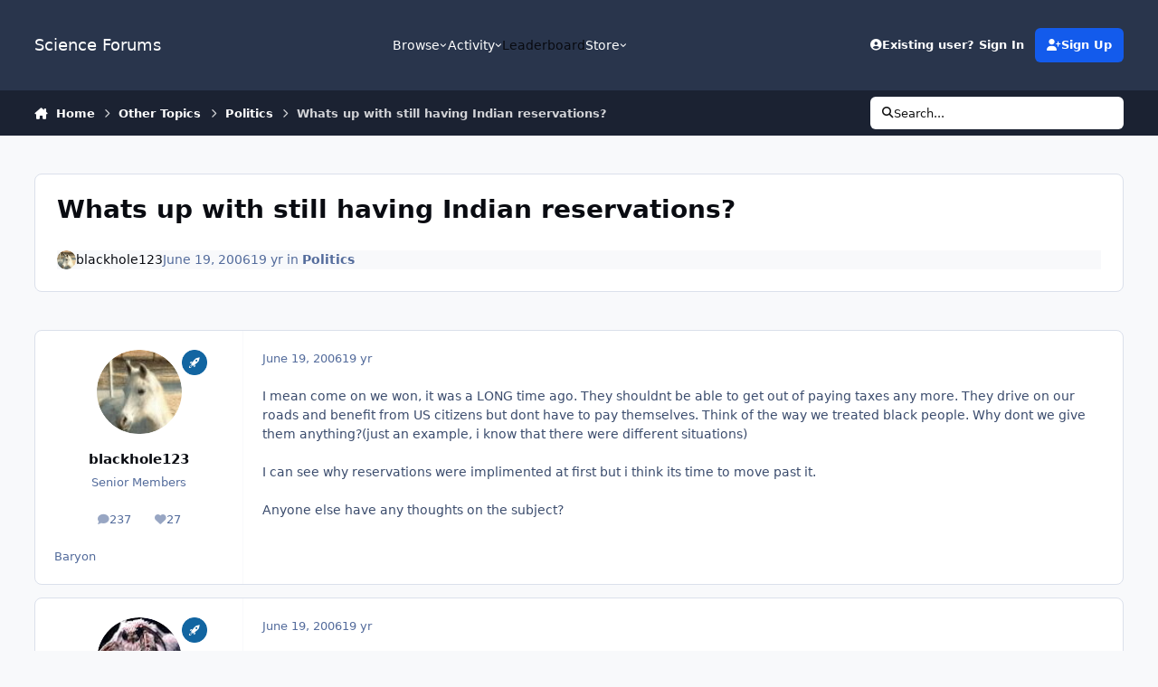

--- FILE ---
content_type: text/html;charset=UTF-8
request_url: https://www.scienceforums.net/topic/19723-whats-up-with-still-having-indian-reservations/
body_size: 26751
content:
<!DOCTYPE html>
<html lang="en-US" dir="ltr" 

data-ips-path="/topic/19723-whats-up-with-still-having-indian-reservations/"
data-ips-scheme='system'
data-ips-scheme-active='system'
data-ips-scheme-default='system'
data-ips-theme="1"
data-ips-scheme-toggle="true"


    data-ips-guest


data-ips-theme-setting-change-scheme='1'
data-ips-theme-setting-link-panels='1'
data-ips-theme-setting-nav-bar-icons='0'
data-ips-theme-setting-mobile-icons-location='footer'
data-ips-theme-setting-mobile-footer-labels='1'
data-ips-theme-setting-sticky-sidebar='1'
data-ips-theme-setting-flip-sidebar='0'

data-ips-layout='default'



>
	<head data-ips-hook="head">
		<meta charset="utf-8">
		<title data-ips-hook="title">Whats up with still having Indian reservations? - Politics - Science Forums</title>
		
		
		
		

	
	<script>(() => document.documentElement.setAttribute('data-ips-scheme', (window.matchMedia('(prefers-color-scheme:dark)').matches) ? 'dark':'light'))();</script>

		


	<script>
		(() => {
			function getCookie(n) {
				let v = `; ${document.cookie}`, parts = v.split(`; ${n}=`);
				if (parts.length === 2) return parts.pop().split(';').shift();
			}
			
				const c = getCookie('ips4_cookie_consent');
				if(!c) return;
			
			const s = getCookie('ips4_scheme_preference');
			if(!s || s === document.documentElement.getAttribute("data-ips-scheme-active")) return;
			if(s === "system"){
				document.documentElement.setAttribute('data-ips-scheme',(window.matchMedia('(prefers-color-scheme:dark)').matches)?'dark':'light');
			} else {
				document.documentElement.setAttribute("data-ips-scheme",s);
			}
			document.documentElement.setAttribute("data-ips-scheme-active",s);
		})();
	</script>

		
			<!-- Google tag (gtag.js) -->
<script async src="https://www.googletagmanager.com/gtag/js?id=G-ZM370MVZC6"></script>
<script>
  window.dataLayer = window.dataLayer || [];
  function gtag(){dataLayer.push(arguments);}
  gtag('js', new Date());

  gtag('config', 'G-ZM370MVZC6');
</script>
		
		
		
		
		


	<!--!Font Awesome Free 6 by @fontawesome - https://fontawesome.com License - https://fontawesome.com/license/free Copyright 2024 Fonticons, Inc.-->
	<link rel='stylesheet' href='//www.scienceforums.net/applications/core/interface/static/fontawesome/css/all.min.css?v=6.7.2'>



	<link rel='stylesheet' href='//www.scienceforums.net/static/css/core_global_framework_framework.css?v=3dbd7dd3cd1766549576'>

	<link rel='stylesheet' href='//www.scienceforums.net/static/css/core_front_core.css?v=3dbd7dd3cd1766549576'>

	<link rel='stylesheet' href='//www.scienceforums.net/static/css/forums_front_forums.css?v=3dbd7dd3cd1766549576'>

	<link rel='stylesheet' href='//www.scienceforums.net/static/css/forums_front_topics.css?v=3dbd7dd3cd1766549576'>


<!-- Content Config CSS Properties -->
<style id="contentOptionsCSS">
    :root {
        --i-embed-max-width: 500px;
        --i-embed-default-width: 500px;
        --i-embed-media-max-width: 100%;
    }
</style>



	
	
	<style id="themeVariables">
		
			:root{


}
		
	</style>

	
		<style id="themeCustomCSS">
			
		</style>
	

	


		



	<meta name="viewport" content="width=device-width, initial-scale=1, viewport-fit=cover">
	<meta name="apple-mobile-web-app-status-bar-style" content="black-translucent">
	
	
		
		
	
	
		<meta name="twitter:card" content="summary">
	
	
	
		
			
				
					<meta property="og:title" content="Whats up with still having Indian reservations?">
				
			
		
	
		
			
				
					<meta property="og:type" content="website">
				
			
		
	
		
			
				
					<meta property="og:url" content="https://www.scienceforums.net/topic/19723-whats-up-with-still-having-indian-reservations/">
				
			
		
	
		
			
				
					<meta name="description" content="I mean come on we won, it was a LONG time ago. They shouldnt be able to get out of paying taxes any more. They drive on our roads and benefit from US citizens but dont have to pay themselves. Think of the way we treated black people. Why dont we give them anything?(just an example, i know that th...">
				
			
		
	
		
			
				
					<meta property="og:description" content="I mean come on we won, it was a LONG time ago. They shouldnt be able to get out of paying taxes any more. They drive on our roads and benefit from US citizens but dont have to pay themselves. Think of the way we treated black people. Why dont we give them anything?(just an example, i know that th...">
				
			
		
	
		
			
				
					<meta property="og:updated_time" content="2006-06-21T19:24:46Z">
				
			
		
	
		
			
				
					<meta property="og:site_name" content="Science Forums">
				
			
		
	
		
			
				
					<meta property="og:locale" content="en_US">
				
			
		
	
		
			
				
					<meta name="keywords" content="width=device-width, initial-scale=1.0">
				
			
		
	
	
		
			<link rel="canonical" href="https://www.scienceforums.net/topic/19723-whats-up-with-still-having-indian-reservations/">
		
	
	
	
	
	
	<link rel="manifest" href="https://www.scienceforums.net/manifest.webmanifest/">
	
	

	
	

	
	


		

	
	<link rel='icon' href='https://www.scienceforums.net/uploads/monthly_2017_07/favicon.ico.9e86e7300811859c2672763b95da872a.ico' type="image/x-icon">

	</head>
	<body data-ips-hook="body" class="ipsApp ipsApp_front " data-contentClass="IPS\forums\Topic" data-controller="core.front.core.app" data-pageApp="forums" data-pageLocation="front" data-pageModule="forums" data-pageController="topic" data-id="19723" >
		<a href="#ipsLayout__main" class="ipsSkipToContent">Jump to content</a>
		
		
		

<i-pull-to-refresh aria-hidden="true">
	<div class="iPullToRefresh"></div>
</i-pull-to-refresh>
		


		
<script type="text/x-mathjax-config">
	MathJax.Hub.Config({
		extensions: ["tex2jax.js", "TeX/AMSmath.js", "TeX/AMSsymbols.js"],
		jax: ["input/TeX", "output/HTML-CSS"],
		tex2jax: {
			inlineMath: [ ["\[math\]","\[\/math\]"], ["\\(","\\)"], ["\[latex\]","\[\/latex\]"] ],
			processEscapes: true
		},
		"HTML-CSS": { availableFonts: ["TeX"] }
	});
</script>
<script type="text/javascript" async src="https://cdnjs.cloudflare.com/ajax/libs/mathjax/2.7.1/MathJax.js">
</script>

		<div class="ipsLayout" id="ipsLayout" data-ips-hook="layout">
			
			<div class="ipsLayout__app" data-ips-hook="app">
				
				<div data-ips-hook="mobileHeader" class="ipsMobileHeader ipsResponsive_header--mobile">
					
<a href="https://www.scienceforums.net/" data-ips-hook="logo" class="ipsLogo ipsLogo--mobile" accesskey="1">
	
		

		

	
  	<div class="ipsLogo__text">
		<span class="ipsLogo__name" data-ips-theme-text="set__i-logo-text">Science Forums</span>
		
			<span class="ipsLogo__slogan" data-ips-theme-text="set__i-logo-slogan"></span>
		
	</div>
</a>
					
<ul data-ips-hook="mobileNavHeader" class="ipsMobileNavIcons ipsResponsive_header--mobile">
	
		<li data-el="guest">
			<button type="button" class="ipsMobileNavIcons__button ipsMobileNavIcons__button--primary" aria-controls="ipsOffCanvas--guest" aria-expanded="false" data-ipscontrols>
				<span>Sign In</span>
			</button>
		</li>
	
	
	
		
	
    
	
	
</ul>
				</div>
				
				


				
					
<nav class="ipsBreadcrumb ipsBreadcrumb--mobile ipsResponsive_header--mobile" aria-label="Breadcrumbs" >
	<ol itemscope itemtype="https://schema.org/BreadcrumbList" class="ipsBreadcrumb__list">
		<li itemprop="itemListElement" itemscope itemtype="https://schema.org/ListItem">
			<a title="Home" href="https://www.scienceforums.net/" itemprop="item">
				<i class="fa-solid fa-house-chimney"></i> <span itemprop="name">Home</span>
			</a>
			<meta itemprop="position" content="1">
		</li>
		
		
		
			
				<li itemprop="itemListElement" itemscope itemtype="https://schema.org/ListItem">
					<a href="https://www.scienceforums.net/forum/32-other-topics/" itemprop="item">
						<span itemprop="name">Other Topics </span>
					</a>
					<meta itemprop="position" content="2">
				</li>
			
			
		
			
				<li itemprop="itemListElement" itemscope itemtype="https://schema.org/ListItem">
					<a href="https://www.scienceforums.net/forum/34-politics/" itemprop="item">
						<span itemprop="name">Politics </span>
					</a>
					<meta itemprop="position" content="3">
				</li>
			
			
		
			
				<li aria-current="location" itemprop="itemListElement" itemscope itemtype="https://schema.org/ListItem">
					<span itemprop="name">Whats up with still having Indian reservations?</span>
					<meta itemprop="position" content="4">
				</li>
			
			
		
	</ol>
	<ul class="ipsBreadcrumb__feed" data-ips-hook="feed">
		
		<li >
			<a data-action="defaultStream" href="https://www.scienceforums.net/discover/" ><i class="fa-regular fa-file-lines"></i> <span data-role="defaultStreamName">All Activity</span></a>
		</li>
	</ul>
</nav>
				
				
					<header data-ips-hook="header" class="ipsHeader ipsResponsive_header--desktop">
						
						
							<div data-ips-hook="primaryHeader" class="ipsHeader__primary" >
								<div class="ipsWidth ipsHeader__align">
									<div data-ips-header-position="4" class="ipsHeader__start">


	
		<div data-ips-header-content='logo'>
			<!-- logo -->
			
				
<a href="https://www.scienceforums.net/" data-ips-hook="logo" class="ipsLogo ipsLogo--desktop" accesskey="1">
	
		

		

	
  	<div class="ipsLogo__text">
		<span class="ipsLogo__name" data-ips-theme-text="set__i-logo-text">Science Forums</span>
		
			<span class="ipsLogo__slogan" data-ips-theme-text="set__i-logo-slogan"></span>
		
	</div>
</a>
			
			
			    
			    
			    
			    
			
		</div>
	

	

	

	

	
</div>
									<div data-ips-header-position="5" class="ipsHeader__center">


	

	
		<div data-ips-header-content='navigation'>
			<!-- navigation -->
			
			
			    
				    


<nav data-ips-hook="navBar" class="ipsNav" aria-label="Primary">
	<i-navigation-menu>
		<ul class="ipsNavBar" data-role="menu">
			


	
		
		
			
		
		
		<li  data-id="1" data-active data-navApp="core" data-navExt="Menu" >
			
			
				
					<button aria-expanded="false" aria-controls="elNavSecondary_1" data-ipscontrols type="button">
						<span class="ipsNavBar__icon" aria-hidden="true">
							
								<i class="fa-solid" style="--icon:'\f1c5'"></i>
							
						</span>
						<span class="ipsNavBar__text">
							<span class="ipsNavBar__label">Browse</span>
							<i class="fa-solid fa-angle-down"></i>
						</span>
					</button>
					
						<ul class='ipsNav__dropdown' id='elNavSecondary_1' data-ips-hidden-light-dismiss hidden>
							


	
		
		
			
		
		
		<li  data-id="8" data-active data-navApp="forums" data-navExt="Forums" >
			
			
				
					<a href="https://www.scienceforums.net"  data-navItem-id="8" aria-current="page">
						<span class="ipsNavBar__icon" aria-hidden="true">
							
								<i class="fa-solid" style="--icon:'\f075'"></i>
							
						</span>
						<span class="ipsNavBar__text">
							<span class="ipsNavBar__label">Forums</span>
						</span>
					</a>
				
			
		</li>
	

	
		
		
		
		<li  data-id="9"  data-navApp="calendar" data-navExt="Calendar" >
			
			
				
					<a href="https://www.scienceforums.net/events/"  data-navItem-id="9" >
						<span class="ipsNavBar__icon" aria-hidden="true">
							
								<i class="fa-solid" style="--icon:'\f133'"></i>
							
						</span>
						<span class="ipsNavBar__text">
							<span class="ipsNavBar__label">Events</span>
						</span>
					</a>
				
			
		</li>
	

	
		
		
		
		<li  data-id="10"  data-navApp="core" data-navExt="Guidelines" >
			
			
				
					<a href="https://www.scienceforums.net/guidelines/"  data-navItem-id="10" >
						<span class="ipsNavBar__icon" aria-hidden="true">
							
								<i class="fa-solid" style="--icon:'\f058'"></i>
							
						</span>
						<span class="ipsNavBar__text">
							<span class="ipsNavBar__label">Guidelines</span>
						</span>
					</a>
				
			
		</li>
	

	
		
		
		
		<li  data-id="11"  data-navApp="core" data-navExt="StaffDirectory" >
			
			
				
					<a href="https://www.scienceforums.net/staff/"  data-navItem-id="11" >
						<span class="ipsNavBar__icon" aria-hidden="true">
							
								<i class="fa-solid" style="--icon:'\f2bb'"></i>
							
						</span>
						<span class="ipsNavBar__text">
							<span class="ipsNavBar__label">Staff</span>
						</span>
					</a>
				
			
		</li>
	

	
		
		
		
		<li  data-id="12"  data-navApp="core" data-navExt="OnlineUsers" >
			
			
				
					<a href="https://www.scienceforums.net/online/"  data-navItem-id="12" >
						<span class="ipsNavBar__icon" aria-hidden="true">
							
								<i class="fa-solid" style="--icon:'\f017'"></i>
							
						</span>
						<span class="ipsNavBar__text">
							<span class="ipsNavBar__label">Online Users</span>
						</span>
					</a>
				
			
		</li>
	

	
		
		
		
		<li  data-id="13"  data-navApp="core" data-navExt="Leaderboard" >
			
			
				
					<a href="https://www.scienceforums.net/leaderboard/"  data-navItem-id="13" >
						<span class="ipsNavBar__icon" aria-hidden="true">
							
								<i class="fa-solid" style="--icon:'\f091'"></i>
							
						</span>
						<span class="ipsNavBar__text">
							<span class="ipsNavBar__label">Leaderboard</span>
						</span>
					</a>
				
			
		</li>
	

						</ul>
					
				
			
		</li>
	

	
		
		
		
		<li  data-id="2"  data-navApp="core" data-navExt="Menu" >
			
			
				
					<button aria-expanded="false" aria-controls="elNavSecondary_2" data-ipscontrols type="button">
						<span class="ipsNavBar__icon" aria-hidden="true">
							
								<i class="fa-solid" style="--icon:'\f1c5'"></i>
							
						</span>
						<span class="ipsNavBar__text">
							<span class="ipsNavBar__label">Activity</span>
							<i class="fa-solid fa-angle-down"></i>
						</span>
					</button>
					
						<ul class='ipsNav__dropdown' id='elNavSecondary_2' data-ips-hidden-light-dismiss hidden>
							


	
		
		
		
		<li  data-id="3"  data-navApp="core" data-navExt="AllActivity" >
			
			
				
					<a href="https://www.scienceforums.net/discover/"  data-navItem-id="3" >
						<span class="ipsNavBar__icon" aria-hidden="true">
							
								<i class="fa-solid" style="--icon:'\f0ca'"></i>
							
						</span>
						<span class="ipsNavBar__text">
							<span class="ipsNavBar__label">All Activity</span>
						</span>
					</a>
				
			
		</li>
	

	

	

	

	
		
		
		
		<li  data-id="7"  data-navApp="core" data-navExt="Search" >
			
			
				
					<a href="https://www.scienceforums.net/search/"  data-navItem-id="7" >
						<span class="ipsNavBar__icon" aria-hidden="true">
							
								<i class="fa-solid" style="--icon:'\f002'"></i>
							
						</span>
						<span class="ipsNavBar__text">
							<span class="ipsNavBar__label">Search</span>
						</span>
					</a>
				
			
		</li>
	

						</ul>
					
				
			
		</li>
	

	
		
		
		
		<li  data-id="14"  data-navApp="core" data-navExt="Leaderboard" >
			
			
				
					<a href="https://www.scienceforums.net/leaderboard/"  data-navItem-id="14" >
						<span class="ipsNavBar__icon" aria-hidden="true">
							
								<i class="fa-solid" style="--icon:'\f091'"></i>
							
						</span>
						<span class="ipsNavBar__text">
							<span class="ipsNavBar__label">Leaderboard</span>
						</span>
					</a>
				
			
		</li>
	

	

	
		
		
		
		<li  data-id="17"  data-navApp="core" data-navExt="Menu" >
			
			
				
					<button aria-expanded="false" aria-controls="elNavSecondary_17" data-ipscontrols type="button">
						<span class="ipsNavBar__icon" aria-hidden="true">
							
								<i class="fa-solid fa-cart-shopping"></i>
							
						</span>
						<span class="ipsNavBar__text">
							<span class="ipsNavBar__label">Store</span>
							<i class="fa-solid fa-angle-down"></i>
						</span>
					</button>
					
						<ul class='ipsNav__dropdown' id='elNavSecondary_17' data-ips-hidden-light-dismiss hidden>
							


	

	

	

	

	
		
		
		
		<li  data-id="20"  data-navApp="nexus" data-navExt="Subscriptions" >
			
			
				
					<a href="https://www.scienceforums.net/subscriptions/"  data-navItem-id="20" >
						<span class="ipsNavBar__icon" aria-hidden="true">
							
								<i class="fa-solid" style="--icon:'\f021'"></i>
							
						</span>
						<span class="ipsNavBar__text">
							<span class="ipsNavBar__label">Subscriptions</span>
						</span>
					</a>
				
			
		</li>
	

	

	
		
		
		
		<li  data-id="18"  data-navApp="nexus" data-navExt="Store" >
			
			
				
					<a href="https://www.scienceforums.net/store/"  data-navItem-id="18" >
						<span class="ipsNavBar__icon" aria-hidden="true">
							
								<i class="fa-solid" style="--icon:'\f07a'"></i>
							
						</span>
						<span class="ipsNavBar__text">
							<span class="ipsNavBar__label">Store</span>
						</span>
					</a>
				
			
		</li>
	

						</ul>
					
				
			
		</li>
	

			<li data-role="moreLi" hidden>
				<button aria-expanded="false" aria-controls="nav__more" data-ipscontrols type="button">
					<span class="ipsNavBar__icon" aria-hidden="true">
						<i class="fa-solid fa-bars"></i>
					</span>
					<span class="ipsNavBar__text">
						<span class="ipsNavBar__label">More</span>
						<i class="fa-solid fa-angle-down"></i>
					</span>
				</button>
				<ul class="ipsNav__dropdown" id="nav__more" data-role="moreMenu" data-ips-hidden-light-dismiss hidden></ul>
			</li>
		</ul>
		<div class="ipsNavPriority js-ipsNavPriority" aria-hidden="true">
			<ul class="ipsNavBar" data-role="clone">
				<li data-role="moreLiClone">
					<button aria-expanded="false" aria-controls="nav__more" data-ipscontrols type="button">
						<span class="ipsNavBar__icon" aria-hidden="true">
							<i class="fa-solid fa-bars"></i>
						</span>
						<span class="ipsNavBar__text">
							<span class="ipsNavBar__label">More</span>
							<i class="fa-solid fa-angle-down"></i>
						</span>
					</button>
				</li>
				


	
		
		
			
		
		
		<li  data-id="1" data-active data-navApp="core" data-navExt="Menu" >
			
			
				
					<button aria-expanded="false" aria-controls="elNavSecondary_1" data-ipscontrols type="button">
						<span class="ipsNavBar__icon" aria-hidden="true">
							
								<i class="fa-solid" style="--icon:'\f1c5'"></i>
							
						</span>
						<span class="ipsNavBar__text">
							<span class="ipsNavBar__label">Browse</span>
							<i class="fa-solid fa-angle-down"></i>
						</span>
					</button>
					
				
			
		</li>
	

	
		
		
		
		<li  data-id="2"  data-navApp="core" data-navExt="Menu" >
			
			
				
					<button aria-expanded="false" aria-controls="elNavSecondary_2" data-ipscontrols type="button">
						<span class="ipsNavBar__icon" aria-hidden="true">
							
								<i class="fa-solid" style="--icon:'\f1c5'"></i>
							
						</span>
						<span class="ipsNavBar__text">
							<span class="ipsNavBar__label">Activity</span>
							<i class="fa-solid fa-angle-down"></i>
						</span>
					</button>
					
				
			
		</li>
	

	
		
		
		
		<li  data-id="14"  data-navApp="core" data-navExt="Leaderboard" >
			
			
				
					<a href="https://www.scienceforums.net/leaderboard/"  data-navItem-id="14" >
						<span class="ipsNavBar__icon" aria-hidden="true">
							
								<i class="fa-solid" style="--icon:'\f091'"></i>
							
						</span>
						<span class="ipsNavBar__text">
							<span class="ipsNavBar__label">Leaderboard</span>
						</span>
					</a>
				
			
		</li>
	

	

	
		
		
		
		<li  data-id="17"  data-navApp="core" data-navExt="Menu" >
			
			
				
					<button aria-expanded="false" aria-controls="elNavSecondary_17" data-ipscontrols type="button">
						<span class="ipsNavBar__icon" aria-hidden="true">
							
								<i class="fa-solid fa-cart-shopping"></i>
							
						</span>
						<span class="ipsNavBar__text">
							<span class="ipsNavBar__label">Store</span>
							<i class="fa-solid fa-angle-down"></i>
						</span>
					</button>
					
				
			
		</li>
	

			</ul>
		</div>
	</i-navigation-menu>
</nav>
			    
			    
			    
			    
			
		</div>
	

	

	

	
</div>
									<div data-ips-header-position="6" class="ipsHeader__end">


	

	

	
		<div data-ips-header-content='user'>
			<!-- user -->
			
			
			    
			    
				    

	<ul id="elUserNav" data-ips-hook="userBarGuest" class="ipsUserNav ipsUserNav--guest">
        
		
        
        
        
            
            <li id="elSignInLink" data-el="sign-in">
                <button type="button" id="elUserSignIn" popovertarget="elUserSignIn_menu" class="ipsUserNav__link">
                	<i class="fa-solid fa-circle-user"></i>
                	<span class="ipsUserNav__text">Existing user? Sign In</span>
                </button>                
                
<i-dropdown popover id="elUserSignIn_menu">
	<div class="iDropdown">
		<form accept-charset='utf-8' method='post' action='https://www.scienceforums.net/login/'>
			<input type="hidden" name="csrfKey" value="d5524d88b916224a2810bf7ef9f1df67">
			<input type="hidden" name="ref" value="aHR0cHM6Ly93d3cuc2NpZW5jZWZvcnVtcy5uZXQvdG9waWMvMTk3MjMtd2hhdHMtdXAtd2l0aC1zdGlsbC1oYXZpbmctaW5kaWFuLXJlc2VydmF0aW9ucy8=">
			<div data-role="loginForm">
				
				
				
					<div class='ipsColumns ipsColumns--lines'>
						<div class='ipsColumns__primary' id='elUserSignIn_internal'>
							
<div class="">
	<h4 class="ipsTitle ipsTitle--h3 i-padding_2 i-padding-bottom_0 i-color_hard">Sign In</h4>
	<ul class='ipsForm ipsForm--vertical ipsForm--login-popup'>
		<li class="ipsFieldRow ipsFieldRow--noLabel ipsFieldRow--fullWidth">
			<label class="ipsFieldRow__label" for="login_popup_email">Email Address</label>
			<div class="ipsFieldRow__content">
                <input type="email" class='ipsInput ipsInput--text' placeholder="Email Address" name="auth" autocomplete="email" id='login_popup_email'>
			</div>
		</li>
		<li class="ipsFieldRow ipsFieldRow--noLabel ipsFieldRow--fullWidth">
			<label class="ipsFieldRow__label" for="login_popup_password">Password</label>
			<div class="ipsFieldRow__content">
				<input type="password" class='ipsInput ipsInput--text' placeholder="Password" name="password" autocomplete="current-password" id='login_popup_password'>
			</div>
		</li>
		<li class="ipsFieldRow ipsFieldRow--checkbox">
			<input type="checkbox" name="remember_me" id="remember_me_checkbox_popup" value="1" checked class="ipsInput ipsInput--toggle">
			<div class="ipsFieldRow__content">
				<label class="ipsFieldRow__label" for="remember_me_checkbox_popup">Remember me</label>
				<div class="ipsFieldRow__desc">Not recommended on shared computers</div>
			</div>
		</li>
		<li class="ipsSubmitRow">
			<button type="submit" name="_processLogin" value="usernamepassword" class="ipsButton ipsButton--primary i-width_100p">Sign In</button>
			
				<p class="i-color_soft i-link-color_inherit i-font-weight_500 i-font-size_-1 i-margin-top_2">
					
						<a href='https://www.scienceforums.net/lostpassword/' data-ipsDialog data-ipsDialog-title='Forgot your password?'>
					
					Forgot your password?</a>
				</p>
			
		</li>
	</ul>
</div>
						</div>
						<div class='ipsColumns__secondary i-basis_280'>
							<div id='elUserSignIn_external'>
								<p class='ipsTitle ipsTitle--h3 i-padding_2 i-padding-bottom_0 i-color_soft'>Or sign in with...</p>
								<div class='i-grid i-gap_2 i-padding_2'>
									
										<div>
											

<button type="submit" name="_processLogin" value="2" class='ipsSocial ipsSocial--facebook' style="background-color: #3a579a">
	
		<span class='ipsSocial__icon'>
			
				
					<svg xmlns="http://www.w3.org/2000/svg" viewBox="0 0 320 512"><path d="M80 299.3V512H196V299.3h86.5l18-97.8H196V166.9c0-51.7 20.3-71.5 72.7-71.5c16.3 0 29.4 .4 37 1.2V7.9C291.4 4 256.4 0 236.2 0C129.3 0 80 50.5 80 159.4v42.1H14v97.8H80z"/></svg>
				
			
		</span>
		<span class='ipsSocial__text'>Sign in with Facebook</span>
	
</button>
										</div>
									
										<div>
											

<button type="submit" name="_processLogin" value="9" class='ipsSocial ipsSocial--twitter' style="background-color: #000000">
	
		<span class='ipsSocial__icon'>
			
				
					<svg xmlns="http://www.w3.org/2000/svg" viewBox="0 0 512 512"><path d="M389.2 48h70.6L305.6 224.2 487 464H345L233.7 318.6 106.5 464H35.8L200.7 275.5 26.8 48H172.4L272.9 180.9 389.2 48zM364.4 421.8h39.1L151.1 88h-42L364.4 421.8z"/></svg>
				
			
		</span>
		<span class='ipsSocial__text'>Sign in with X</span>
	
</button>
										</div>
									
								</div>
							</div>
						</div>
					</div>
				
			</div>
		</form>
	</div>
</i-dropdown>
            </li>
            
        
		
			<li data-el="sign-up">
				
					<a href="https://www.scienceforums.net/register/" class="ipsUserNav__link ipsUserNav__link--sign-up"  id="elRegisterButton">
						<i class="fa-solid fa-user-plus"></i>
						<span class="ipsUserNav__text">Sign Up</span>
					</a>
				
			</li>
		
		

    <li class='ipsHide' id='elCart_container'></li>

	</ul>

			    
			    
			    
			
		</div>
	

	

	
</div>
								</div>
							</div>
						
						
							<div data-ips-hook="secondaryHeader" class="ipsHeader__secondary" >
								<div class="ipsWidth ipsHeader__align">
									<div data-ips-header-position="7" class="ipsHeader__start">


	

	

	

	
		<div data-ips-header-content='breadcrumb'>
			<!-- breadcrumb -->
			
			
			    
			    
			    
				    
<nav class="ipsBreadcrumb ipsBreadcrumb--top " aria-label="Breadcrumbs" >
	<ol itemscope itemtype="https://schema.org/BreadcrumbList" class="ipsBreadcrumb__list">
		<li itemprop="itemListElement" itemscope itemtype="https://schema.org/ListItem">
			<a title="Home" href="https://www.scienceforums.net/" itemprop="item">
				<i class="fa-solid fa-house-chimney"></i> <span itemprop="name">Home</span>
			</a>
			<meta itemprop="position" content="1">
		</li>
		
		
		
			
				<li itemprop="itemListElement" itemscope itemtype="https://schema.org/ListItem">
					<a href="https://www.scienceforums.net/forum/32-other-topics/" itemprop="item">
						<span itemprop="name">Other Topics </span>
					</a>
					<meta itemprop="position" content="2">
				</li>
			
			
		
			
				<li itemprop="itemListElement" itemscope itemtype="https://schema.org/ListItem">
					<a href="https://www.scienceforums.net/forum/34-politics/" itemprop="item">
						<span itemprop="name">Politics </span>
					</a>
					<meta itemprop="position" content="3">
				</li>
			
			
		
			
				<li aria-current="location" itemprop="itemListElement" itemscope itemtype="https://schema.org/ListItem">
					<span itemprop="name">Whats up with still having Indian reservations?</span>
					<meta itemprop="position" content="4">
				</li>
			
			
		
	</ol>
	<ul class="ipsBreadcrumb__feed" data-ips-hook="feed">
		
		<li >
			<a data-action="defaultStream" href="https://www.scienceforums.net/discover/" ><i class="fa-regular fa-file-lines"></i> <span data-role="defaultStreamName">All Activity</span></a>
		</li>
	</ul>
</nav>
			    
			    
			
		</div>
	

	
</div>
									<div data-ips-header-position="8" class="ipsHeader__center">


	

	

	

	

	
</div>
									<div data-ips-header-position="9" class="ipsHeader__end">


	

	

	

	

	
		<div data-ips-header-content='search'>
			<!-- search -->
			
			
			    
			    
			    
			    
				    

	<button class='ipsSearchPseudo' popovertarget="ipsSearchDialog" type="button">
		<i class="fa-solid fa-magnifying-glass"></i>
		<span>Search...</span>
	</button>

			    
			
		</div>
	
</div>
								</div>
							</div>
						
					</header>
				
				<main data-ips-hook="main" class="ipsLayout__main" id="ipsLayout__main" tabindex="-1">
					<div class="ipsWidth ipsWidth--main-content">
						<div class="ipsContentWrap">
							
							

							<div class="ipsLayout__columns">
								<section data-ips-hook="primaryColumn" class="ipsLayout__primary-column">
									
										<div class="i-margin-bottom_block" data-ips-ad="global_header">
											<div style="text-align:right">    
<script async src="https://pagead2.googlesyndication.com/pagead/js/adsbygoogle.js?client=ca-pub-3828083772151627"
     crossorigin="anonymous"></script>
</div>     
										</div>
									
									
									
                                    
									

	





    
    

									




<!-- Start #ipsTopicView -->
<div class="ipsBlockSpacer" id="ipsTopicView" data-ips-topic-ui="traditional" data-ips-topic-first-page="true" data-ips-topic-comments="all">




<div class="ipsBox ipsBox--topicHeader ipsPull">
	<header class="ipsPageHeader">
		<div class="ipsPageHeader__row">
			<div data-ips-hook="header" class="ipsPageHeader__primary">
				<div class="ipsPageHeader__title">
					
						<h1 data-ips-hook="title">Whats up with still having Indian reservations?</h1>
					
					<div data-ips-hook="badges" class="ipsBadges">
						
					</div>
				</div>
				
				
			</div>
			
		</div>
		
		
			<!-- PageHeader footer is only shown in traditional view -->
			<div class="ipsPageHeader__row ipsPageHeader__row--footer">
				<div class="ipsPageHeader__primary">
					<div class="ipsPhotoPanel ipsPhotoPanel--inline">
						


	<a data-ips-hook="userPhotoWithUrl" href="https://www.scienceforums.net/profile/2877-blackhole123/" rel="nofollow" data-ipshover data-ipshover-width="370" data-ipshover-target="https://www.scienceforums.net/profile/2877-blackhole123/?do=hovercard"  class="ipsUserPhoto ipsUserPhoto--fluid" title="Go to blackhole123's profile" data-group="18" aria-hidden="true" tabindex="-1">
		<img src="https://www.scienceforums.net/uploads/avatar.jpg" alt="blackhole123" loading="lazy">
	</a>

						<div data-ips-hook="topicHeaderMetaData" class="ipsPhotoPanel__text">
							<div class="ipsPhotoPanel__primary">


<a href='https://www.scienceforums.net/profile/2877-blackhole123/' rel="nofollow" data-ipsHover data-ipsHover-width='370' data-ipsHover-target='https://www.scienceforums.net/profile/2877-blackhole123/?do=hovercard&amp;referrer=https%253A%252F%252Fwww.scienceforums.net%252Ftopic%252F19723-whats-up-with-still-having-indian-reservations%252F' title="Go to blackhole123's profile" class="ipsUsername" translate="no">blackhole123</a></div>
							<div class="ipsPhotoPanel__secondary"><time datetime='2006-06-19T03:34:24Z' title='06/19/06 03:34  AM' data-short='19 yr' class='ipsTime ipsTime--long'><span class='ipsTime__long'>June 19, 2006</span><span class='ipsTime__short'>19 yr</span></time> in <a href="https://www.scienceforums.net/forum/34-politics/" class="i-font-weight_600">Politics</a></div>
						</div>
					</div>
				</div>
				
			</div>
		
	</header>

	

</div>

<!-- Large topic warnings -->






<!-- These can be hidden on traditional first page using <div data-ips-hide="traditional-first"> -->


<!-- Content messages -->









<div class="i-flex i-flex-wrap_wrap-reverse i-align-items_center i-gap_3">

	<!-- All replies / Helpful Replies: This isn't shown on the first page, due to data-ips-hide="traditional-first" -->
	

	<!-- Start new topic, Reply to topic: Shown on all views -->
	<ul data-ips-hook="topicMainButtons" class="i-flex_11 ipsButtons ipsButtons--main">
		<li>
			
		</li>
		
		
	</ul>
</div>





<section data-controller='core.front.core.recommendedComments' data-url='https://www.scienceforums.net/topic/19723-whats-up-with-still-having-indian-reservations/?recommended=comments' class='ipsBox ipsBox--featuredComments ipsRecommendedComments ipsHide'>
	<div data-role="recommendedComments">
		<header class='ipsBox__header'>
			<h2>Featured Replies</h2>
			

<div class='ipsCarouselNav ' data-ipscarousel='topic-featured-posts' >
	<button class='ipsCarouselNav__button' data-carousel-arrow='prev'><span class="ipsInvisible">Previous carousel slide</span><i class='fa-ips' aria-hidden='true'></i></button>
	<button class='ipsCarouselNav__button' data-carousel-arrow='next'><span class="ipsInvisible">Next carousel slide</span><i class='fa-ips' aria-hidden='true'></i></button>
</div>
		</header>
		
	</div>
</section>

<div id="comments" data-controller="core.front.core.commentFeed,forums.front.topic.view, core.front.core.ignoredComments" data-autopoll data-baseurl="https://www.scienceforums.net/topic/19723-whats-up-with-still-having-indian-reservations/" data-lastpage data-feedid="forums-ips_forums_topic-19723" class="cTopic ipsBlockSpacer" data-follow-area-id="topic-19723">

	<div data-ips-hook="topicPostFeed" id="elPostFeed" class="ipsEntries ipsPull ipsEntries--topic" data-role="commentFeed" data-controller="core.front.core.moderation" >

		
		<form action="https://www.scienceforums.net/topic/19723-whats-up-with-still-having-indian-reservations/?csrfKey=d5524d88b916224a2810bf7ef9f1df67&amp;do=multimodComment" method="post" data-ipspageaction data-role="moderationTools">
			
			
				

					

					
					



<a id="findComment-276061"></a>
<div id="comment-276061"></div>
<article data-ips-hook="postWrapper" id="elComment_276061" class="
		ipsEntry js-ipsEntry  ipsEntry--post 
        
        
        
        
        
		"   data-ips-first-post>
	
		<aside data-ips-hook="topicAuthorColumn" class="ipsEntry__author-column">
			
			<div data-ips-hook="postUserPhoto" class="ipsAvatarStack">
				


	<a data-ips-hook="userPhotoWithUrl" href="https://www.scienceforums.net/profile/2877-blackhole123/" rel="nofollow" data-ipshover data-ipshover-width="370" data-ipshover-target="https://www.scienceforums.net/profile/2877-blackhole123/?do=hovercard"  class="ipsUserPhoto ipsUserPhoto--fluid" title="Go to blackhole123's profile" data-group="18" aria-hidden="true" tabindex="-1">
		<img src="https://www.scienceforums.net/uploads/avatar.jpg" alt="blackhole123" loading="lazy">
	</a>

				
				
					
<img src='https://www.scienceforums.net/static/resources/core_84c1e40ea0e759e3f1505eb1788ddf3c_default_rank.png' loading="lazy" alt="Atom" class="ipsAvatarStack__rank" data-ipsTooltip title="Rank: Atom (5/13)">
								
			</div>
			<h3 data-ips-hook="postUsername" class="ipsEntry__username">
				
				


<a href='https://www.scienceforums.net/profile/2877-blackhole123/' rel="nofollow" data-ipsHover data-ipsHover-width='370' data-ipsHover-target='https://www.scienceforums.net/profile/2877-blackhole123/?do=hovercard&amp;referrer=https%253A%252F%252Fwww.scienceforums.net%252Ftopic%252F19723-whats-up-with-still-having-indian-reservations%252F' title="Go to blackhole123's profile" class="ipsUsername" translate="no">blackhole123</a>
				
			</h3>
			
				<div data-ips-hook="postUserGroup" class="ipsEntry__group">
					
						<span style='color:#'>Senior Members</span>
					
				</div>
			
			
			
				<ul data-ips-hook="postUserStats" class="ipsEntry__authorStats ipsEntry__authorStats--minimal">
					<li data-i-el="posts">
						
							<a href="https://www.scienceforums.net/profile/2877-blackhole123/content/" rel="nofollow" title="Posts" data-ipstooltip>
								<i class="fa-solid fa-comment"></i>
								<span data-i-el="number">237</span>
								<span data-i-el="label">posts</span>
							</a>
						
					</li>
					
					
						<li data-ips-hook="postUserBadges" data-i-el="badges">
							<a href="https://www.scienceforums.net/profile/2877-blackhole123/badges/" data-action="badgeLog" title="Badges">
								<i class="fa-solid fa-award"></i>
								<span data-i-el="number">0</span>
								<span data-i-el="label">Badges</span>
							</a>
						</li>
					
					
						<li data-ips-hook="postUserReputation" data-i-el="reputation">
							
								<span>
									<i class="fa-solid fa-heart"></i>
									<span data-i-el="number">27</span>
									<span data-i-el="label">Reputation</span>
								</span>
							
						</li>
					
				</ul>
				<ul data-ips-hook="postUserCustomFields" class="ipsEntry__authorFields">
					

	
		<li data-el='core_pfield_19' data-role='custom-field'>
			
Baryon
		</li>
	

				</ul>
			
			
		</aside>
	
	
<aside data-ips-hook="topicAuthorColumn" class="ipsEntry__header" data-feedid="forums-ips_forums_topic-19723">
	<div class="ipsEntry__header-align">

		<div class="ipsPhotoPanel">
			<!-- Avatar -->
			<div class="ipsAvatarStack" data-ips-hook="postUserPhoto">
				


	<a data-ips-hook="userPhotoWithUrl" href="https://www.scienceforums.net/profile/2877-blackhole123/" rel="nofollow" data-ipshover data-ipshover-width="370" data-ipshover-target="https://www.scienceforums.net/profile/2877-blackhole123/?do=hovercard"  class="ipsUserPhoto ipsUserPhoto--fluid" title="Go to blackhole123's profile" data-group="18" aria-hidden="true" tabindex="-1">
		<img src="https://www.scienceforums.net/uploads/avatar.jpg" alt="blackhole123" loading="lazy">
	</a>

				
					
<img src='https://www.scienceforums.net/static/resources/core_84c1e40ea0e759e3f1505eb1788ddf3c_default_rank.png' loading="lazy" alt="Atom" class="ipsAvatarStack__rank" data-ipsTooltip title="Rank: Atom (5/13)">
				
				
			</div>
			<!-- Username -->
			<div class="ipsPhotoPanel__text">
				<h3 data-ips-hook="postUsername" class="ipsEntry__username">
					


<a href='https://www.scienceforums.net/profile/2877-blackhole123/' rel="nofollow" data-ipsHover data-ipsHover-width='370' data-ipsHover-target='https://www.scienceforums.net/profile/2877-blackhole123/?do=hovercard&amp;referrer=https%253A%252F%252Fwww.scienceforums.net%252Ftopic%252F19723-whats-up-with-still-having-indian-reservations%252F' title="Go to blackhole123's profile" class="ipsUsername" translate="no">blackhole123</a>
					
						<span class="ipsEntry__group">
							
								<span style='color:#'>Senior Members</span>
							
						</span>
					
					
				</h3>
				<p class="ipsPhotoPanel__secondary">
					<time datetime='2006-06-19T03:34:24Z' title='06/19/06 03:34  AM' data-short='19 yr' class='ipsTime ipsTime--long'><span class='ipsTime__long'>June 19, 2006</span><span class='ipsTime__short'>19 yr</span></time>
				</p>
			</div>
		</div>

		<!-- Minimal badges -->
		<ul data-ips-hook="postBadgesSecondary" class="ipsBadges">
			
			
			
			
			
			
		</ul>

		

		

		
			<!-- Expand mini profile -->
			<button class="ipsEntry__topButton ipsEntry__topButton--profile" type="button" aria-controls="mini-profile-276061" aria-expanded="false" data-ipscontrols data-ipscontrols-src="https://www.scienceforums.net/?&amp;app=core&amp;module=system&amp;controller=ajax&amp;do=miniProfile&amp;authorId=2877&amp;solvedCount=load" aria-label="Author stats" data-ipstooltip><i class="fa-solid fa-chevron-down" aria-hidden="true"></i></button>
		

        
<!-- Mini profile -->

	<div id='mini-profile-276061' data-ips-hidden-animation="slide-fade" hidden class="ipsEntry__profile-row ipsLoading ipsLoading--small">
        
            <ul class='ipsEntry__profile'></ul>
        
	</div>

	</div>
</aside>
	

<div id="comment-276061_wrap" data-controller="core.front.core.comment" data-feedid="forums-ips_forums_topic-19723" data-commentapp="forums" data-commenttype="forums" data-commentid="276061" data-quotedata="{&quot;userid&quot;:2877,&quot;username&quot;:&quot;blackhole123&quot;,&quot;timestamp&quot;:1150688064,&quot;contentapp&quot;:&quot;forums&quot;,&quot;contenttype&quot;:&quot;forums&quot;,&quot;contentid&quot;:19723,&quot;contentclass&quot;:&quot;forums_Topic&quot;,&quot;contentcommentid&quot;:276061}" class="ipsEntry__content js-ipsEntry__content"   data-first-post="true" data-first-page="true" >
	<div class="ipsEntry__post">
		<div class="ipsEntry__meta">
			
				<span class="ipsEntry__date"><time datetime='2006-06-19T03:34:24Z' title='06/19/06 03:34  AM' data-short='19 yr' class='ipsTime ipsTime--long'><span class='ipsTime__long'>June 19, 2006</span><span class='ipsTime__short'>19 yr</span></time></span>
			
			<!-- Traditional badges -->
			<ul data-ips-hook="postBadges" class="ipsBadges">
				
				
				
				
                
				
			</ul>
			
			
		</div>
		

		

		

		<!-- Post content -->
		<div data-ips-hook="postContent" class="ipsRichText ipsRichText--user" data-role="commentContent" data-controller="core.front.core.lightboxedImages">

			
			

				
<p>I mean come on we won, it was a LONG time ago.  They shouldnt be able to get out of paying taxes any more.  They drive on our roads and benefit from US citizens but dont have to pay themselves.  Think of the way we treated black people.  Why dont we give them anything?(just an example, i know that there were different situations)  </p>
<p> </p>
<p>I can see why reservations were implimented at first but i think its time to move past it.</p>
<p> </p>
<p>Anyone else have any thoughts on the subject?</p>


			

			
		</div>

		

	</div>
	
	
</div>
	
</article>

                    
                    
					
						<!-- If this is the first post in the traditional UI, show some of the extras/messages below it -->
						

						<!-- Show the All Replies / Most Helpful tabs -->
						
					
					
					

					
					
					
				

					

					
					



<a id="findComment-276071"></a>
<div id="comment-276071"></div>
<article data-ips-hook="postWrapper" id="elComment_276071" class="
		ipsEntry js-ipsEntry  ipsEntry--post 
        
        
        
        
        
		"   >
	
		<aside data-ips-hook="topicAuthorColumn" class="ipsEntry__author-column">
			
			<div data-ips-hook="postUserPhoto" class="ipsAvatarStack">
				


	<a data-ips-hook="userPhotoWithUrl" href="https://www.scienceforums.net/profile/2445-silkworm/" rel="nofollow" data-ipshover data-ipshover-width="370" data-ipshover-target="https://www.scienceforums.net/profile/2445-silkworm/?do=hovercard"  class="ipsUserPhoto ipsUserPhoto--fluid" title="Go to silkworm's profile" data-group="18" aria-hidden="true" tabindex="-1">
		<img src="https://www.scienceforums.net/uploads/6611300003.JPG" alt="silkworm" loading="lazy">
	</a>

				
				
					
<img src='https://www.scienceforums.net/static/resources/core_84c1e40ea0e759e3f1505eb1788ddf3c_default_rank.png' loading="lazy" alt="Molecule" class="ipsAvatarStack__rank" data-ipsTooltip title="Rank: Molecule (6/13)">
								
			</div>
			<h3 data-ips-hook="postUsername" class="ipsEntry__username">
				
				


<a href='https://www.scienceforums.net/profile/2445-silkworm/' rel="nofollow" data-ipsHover data-ipsHover-width='370' data-ipsHover-target='https://www.scienceforums.net/profile/2445-silkworm/?do=hovercard&amp;referrer=https%253A%252F%252Fwww.scienceforums.net%252Ftopic%252F19723-whats-up-with-still-having-indian-reservations%252F' title="Go to silkworm's profile" class="ipsUsername" translate="no">silkworm</a>
				
			</h3>
			
				<div data-ips-hook="postUserGroup" class="ipsEntry__group">
					
						<span style='color:#'>Senior Members</span>
					
				</div>
			
			
			
				<ul data-ips-hook="postUserStats" class="ipsEntry__authorStats ipsEntry__authorStats--minimal">
					<li data-i-el="posts">
						
							<a href="https://www.scienceforums.net/profile/2445-silkworm/content/" rel="nofollow" title="Posts" data-ipstooltip>
								<i class="fa-solid fa-comment"></i>
								<span data-i-el="number">734</span>
								<span data-i-el="label">posts</span>
							</a>
						
					</li>
					
					
						<li data-ips-hook="postUserBadges" data-i-el="badges">
							<a href="https://www.scienceforums.net/profile/2445-silkworm/badges/" data-action="badgeLog" title="Badges">
								<i class="fa-solid fa-award"></i>
								<span data-i-el="number">0</span>
								<span data-i-el="label">Badges</span>
							</a>
						</li>
					
					
						<li data-ips-hook="postUserReputation" data-i-el="reputation">
							
								<span>
									<i class="fa-solid fa-heart"></i>
									<span data-i-el="number">10</span>
									<span data-i-el="label">Reputation</span>
								</span>
							
						</li>
					
				</ul>
				<ul data-ips-hook="postUserCustomFields" class="ipsEntry__authorFields">
					

	
		<li data-el='core_pfield_6' data-role='custom-field'>
			
<span class='ft'>Location:</span> <span class='fc'>Kansas</span>
		</li>
	

	
		<li data-el='core_pfield_19' data-role='custom-field'>
			
Suspended
		</li>
	

				</ul>
			
			
		</aside>
	
	
<aside data-ips-hook="topicAuthorColumn" class="ipsEntry__header" data-feedid="forums-ips_forums_topic-19723">
	<div class="ipsEntry__header-align">

		<div class="ipsPhotoPanel">
			<!-- Avatar -->
			<div class="ipsAvatarStack" data-ips-hook="postUserPhoto">
				


	<a data-ips-hook="userPhotoWithUrl" href="https://www.scienceforums.net/profile/2445-silkworm/" rel="nofollow" data-ipshover data-ipshover-width="370" data-ipshover-target="https://www.scienceforums.net/profile/2445-silkworm/?do=hovercard"  class="ipsUserPhoto ipsUserPhoto--fluid" title="Go to silkworm's profile" data-group="18" aria-hidden="true" tabindex="-1">
		<img src="https://www.scienceforums.net/uploads/6611300003.JPG" alt="silkworm" loading="lazy">
	</a>

				
					
<img src='https://www.scienceforums.net/static/resources/core_84c1e40ea0e759e3f1505eb1788ddf3c_default_rank.png' loading="lazy" alt="Molecule" class="ipsAvatarStack__rank" data-ipsTooltip title="Rank: Molecule (6/13)">
				
				
			</div>
			<!-- Username -->
			<div class="ipsPhotoPanel__text">
				<h3 data-ips-hook="postUsername" class="ipsEntry__username">
					


<a href='https://www.scienceforums.net/profile/2445-silkworm/' rel="nofollow" data-ipsHover data-ipsHover-width='370' data-ipsHover-target='https://www.scienceforums.net/profile/2445-silkworm/?do=hovercard&amp;referrer=https%253A%252F%252Fwww.scienceforums.net%252Ftopic%252F19723-whats-up-with-still-having-indian-reservations%252F' title="Go to silkworm's profile" class="ipsUsername" translate="no">silkworm</a>
					
						<span class="ipsEntry__group">
							
								<span style='color:#'>Senior Members</span>
							
						</span>
					
					
				</h3>
				<p class="ipsPhotoPanel__secondary">
					<time datetime='2006-06-19T04:16:34Z' title='06/19/06 04:16  AM' data-short='19 yr' class='ipsTime ipsTime--long'><span class='ipsTime__long'>June 19, 2006</span><span class='ipsTime__short'>19 yr</span></time>
				</p>
			</div>
		</div>

		<!-- Minimal badges -->
		<ul data-ips-hook="postBadgesSecondary" class="ipsBadges">
			
			
			
			
			
			
		</ul>

		

		

		
			<!-- Expand mini profile -->
			<button class="ipsEntry__topButton ipsEntry__topButton--profile" type="button" aria-controls="mini-profile-276071" aria-expanded="false" data-ipscontrols data-ipscontrols-src="https://www.scienceforums.net/?&amp;app=core&amp;module=system&amp;controller=ajax&amp;do=miniProfile&amp;authorId=2445&amp;solvedCount=load" aria-label="Author stats" data-ipstooltip><i class="fa-solid fa-chevron-down" aria-hidden="true"></i></button>
		

        
<!-- Mini profile -->

	<div id='mini-profile-276071' data-ips-hidden-animation="slide-fade" hidden class="ipsEntry__profile-row ipsLoading ipsLoading--small">
        
            <ul class='ipsEntry__profile'></ul>
        
	</div>

	</div>
</aside>
	

<div id="comment-276071_wrap" data-controller="core.front.core.comment" data-feedid="forums-ips_forums_topic-19723" data-commentapp="forums" data-commenttype="forums" data-commentid="276071" data-quotedata="{&quot;userid&quot;:2445,&quot;username&quot;:&quot;silkworm&quot;,&quot;timestamp&quot;:1150690594,&quot;contentapp&quot;:&quot;forums&quot;,&quot;contenttype&quot;:&quot;forums&quot;,&quot;contentid&quot;:19723,&quot;contentclass&quot;:&quot;forums_Topic&quot;,&quot;contentcommentid&quot;:276071}" class="ipsEntry__content js-ipsEntry__content"  >
	<div class="ipsEntry__post">
		<div class="ipsEntry__meta">
			
				<span class="ipsEntry__date"><time datetime='2006-06-19T04:16:34Z' title='06/19/06 04:16  AM' data-short='19 yr' class='ipsTime ipsTime--long'><span class='ipsTime__long'>June 19, 2006</span><span class='ipsTime__short'>19 yr</span></time></span>
			
			<!-- Traditional badges -->
			<ul data-ips-hook="postBadges" class="ipsBadges">
				
				
				
				
                
				
			</ul>
			
			
		</div>
		

		

		

		<!-- Post content -->
		<div data-ips-hook="postContent" class="ipsRichText ipsRichText--user" data-role="commentContent" data-controller="core.front.core.lightboxedImages">

			
			

				
<p>The tribes are actually they're own "nation," and any of the indian reservations I've been too I wouldn't exactly call swank. Most indians apparently live in poverty as well. </p>
<p> </p>
<p>Leave them alone.</p>


			

			
		</div>

		
			

		

	</div>
	
	
</div>
	
</article>

                    
                    
					
					
					

					
					
					
				

					

					
					



<a id="findComment-276080"></a>
<div id="comment-276080"></div>
<article data-ips-hook="postWrapper" id="elComment_276080" class="
		ipsEntry js-ipsEntry  ipsEntry--post 
        
        
        
        
        
		"   >
	
		<aside data-ips-hook="topicAuthorColumn" class="ipsEntry__author-column">
			
			<div data-ips-hook="postUserPhoto" class="ipsAvatarStack">
				


	<a data-ips-hook="userPhotoWithUrl" href="https://www.scienceforums.net/profile/1239-bascule/" rel="nofollow" data-ipshover data-ipshover-width="370" data-ipshover-target="https://www.scienceforums.net/profile/1239-bascule/?do=hovercard"  class="ipsUserPhoto ipsUserPhoto--fluid" title="Go to bascule's profile" data-group="18" aria-hidden="true" tabindex="-1">
		<img src="https://www.scienceforums.net/uploads/feersum.jpg" alt="bascule" loading="lazy">
	</a>

				
				
					
<img src='https://www.scienceforums.net/static/resources/core_84c1e40ea0e759e3f1505eb1788ddf3c_default_rank.png' loading="lazy" alt="Genius" class="ipsAvatarStack__rank" data-ipsTooltip title="Rank: Genius (11/13)">
								
			</div>
			<h3 data-ips-hook="postUsername" class="ipsEntry__username">
				
				


<a href='https://www.scienceforums.net/profile/1239-bascule/' rel="nofollow" data-ipsHover data-ipsHover-width='370' data-ipsHover-target='https://www.scienceforums.net/profile/1239-bascule/?do=hovercard&amp;referrer=https%253A%252F%252Fwww.scienceforums.net%252Ftopic%252F19723-whats-up-with-still-having-indian-reservations%252F' title="Go to bascule's profile" class="ipsUsername" translate="no">bascule</a>
				
			</h3>
			
				<div data-ips-hook="postUserGroup" class="ipsEntry__group">
					
						<span style='color:#'>Senior Members</span>
					
				</div>
			
			
			
				<ul data-ips-hook="postUserStats" class="ipsEntry__authorStats ipsEntry__authorStats--minimal">
					<li data-i-el="posts">
						
							<a href="https://www.scienceforums.net/profile/1239-bascule/content/" rel="nofollow" title="Posts" data-ipstooltip>
								<i class="fa-solid fa-comment"></i>
								<span data-i-el="number">8.4k</span>
								<span data-i-el="label">posts</span>
							</a>
						
					</li>
					
					
						<li data-ips-hook="postUserBadges" data-i-el="badges">
							<a href="https://www.scienceforums.net/profile/1239-bascule/badges/" data-action="badgeLog" title="Badges">
								<i class="fa-solid fa-award"></i>
								<span data-i-el="number">0</span>
								<span data-i-el="label">Badges</span>
							</a>
						</li>
					
					
						<li data-ips-hook="postUserReputation" data-i-el="reputation">
							
								<span>
									<i class="fa-solid fa-heart"></i>
									<span data-i-el="number">731</span>
									<span data-i-el="label">Reputation</span>
								</span>
							
						</li>
					
				</ul>
				<ul data-ips-hook="postUserCustomFields" class="ipsEntry__authorFields">
					

	
		<li data-el='core_pfield_6' data-role='custom-field'>
			
<span class='ft'>Location:</span> <span class='fc'>The center of the universe (from my frame of reference)</span>
		</li>
	

	
		<li data-el='core_pfield_19' data-role='custom-field'>
			
Genius
		</li>
	

				</ul>
			
			
		</aside>
	
	
<aside data-ips-hook="topicAuthorColumn" class="ipsEntry__header" data-feedid="forums-ips_forums_topic-19723">
	<div class="ipsEntry__header-align">

		<div class="ipsPhotoPanel">
			<!-- Avatar -->
			<div class="ipsAvatarStack" data-ips-hook="postUserPhoto">
				


	<a data-ips-hook="userPhotoWithUrl" href="https://www.scienceforums.net/profile/1239-bascule/" rel="nofollow" data-ipshover data-ipshover-width="370" data-ipshover-target="https://www.scienceforums.net/profile/1239-bascule/?do=hovercard"  class="ipsUserPhoto ipsUserPhoto--fluid" title="Go to bascule's profile" data-group="18" aria-hidden="true" tabindex="-1">
		<img src="https://www.scienceforums.net/uploads/feersum.jpg" alt="bascule" loading="lazy">
	</a>

				
					
<img src='https://www.scienceforums.net/static/resources/core_84c1e40ea0e759e3f1505eb1788ddf3c_default_rank.png' loading="lazy" alt="Genius" class="ipsAvatarStack__rank" data-ipsTooltip title="Rank: Genius (11/13)">
				
				
			</div>
			<!-- Username -->
			<div class="ipsPhotoPanel__text">
				<h3 data-ips-hook="postUsername" class="ipsEntry__username">
					


<a href='https://www.scienceforums.net/profile/1239-bascule/' rel="nofollow" data-ipsHover data-ipsHover-width='370' data-ipsHover-target='https://www.scienceforums.net/profile/1239-bascule/?do=hovercard&amp;referrer=https%253A%252F%252Fwww.scienceforums.net%252Ftopic%252F19723-whats-up-with-still-having-indian-reservations%252F' title="Go to bascule's profile" class="ipsUsername" translate="no">bascule</a>
					
						<span class="ipsEntry__group">
							
								<span style='color:#'>Senior Members</span>
							
						</span>
					
					
				</h3>
				<p class="ipsPhotoPanel__secondary">
					<time datetime='2006-06-19T04:45:01Z' title='06/19/06 04:45  AM' data-short='19 yr' class='ipsTime ipsTime--long'><span class='ipsTime__long'>June 19, 2006</span><span class='ipsTime__short'>19 yr</span></time>
				</p>
			</div>
		</div>

		<!-- Minimal badges -->
		<ul data-ips-hook="postBadgesSecondary" class="ipsBadges">
			
			
			
			
			
			
		</ul>

		

		

		
			<!-- Expand mini profile -->
			<button class="ipsEntry__topButton ipsEntry__topButton--profile" type="button" aria-controls="mini-profile-276080" aria-expanded="false" data-ipscontrols data-ipscontrols-src="https://www.scienceforums.net/?&amp;app=core&amp;module=system&amp;controller=ajax&amp;do=miniProfile&amp;authorId=1239&amp;solvedCount=load" aria-label="Author stats" data-ipstooltip><i class="fa-solid fa-chevron-down" aria-hidden="true"></i></button>
		

        
<!-- Mini profile -->

	<div id='mini-profile-276080' data-ips-hidden-animation="slide-fade" hidden class="ipsEntry__profile-row ipsLoading ipsLoading--small">
        
            <ul class='ipsEntry__profile'></ul>
        
	</div>

	</div>
</aside>
	

<div id="comment-276080_wrap" data-controller="core.front.core.comment" data-feedid="forums-ips_forums_topic-19723" data-commentapp="forums" data-commenttype="forums" data-commentid="276080" data-quotedata="{&quot;userid&quot;:1239,&quot;username&quot;:&quot;bascule&quot;,&quot;timestamp&quot;:1150692301,&quot;contentapp&quot;:&quot;forums&quot;,&quot;contenttype&quot;:&quot;forums&quot;,&quot;contentid&quot;:19723,&quot;contentclass&quot;:&quot;forums_Topic&quot;,&quot;contentcommentid&quot;:276080}" class="ipsEntry__content js-ipsEntry__content"  >
	<div class="ipsEntry__post">
		<div class="ipsEntry__meta">
			
				<span class="ipsEntry__date"><time datetime='2006-06-19T04:45:01Z' title='06/19/06 04:45  AM' data-short='19 yr' class='ipsTime ipsTime--long'><span class='ipsTime__long'>June 19, 2006</span><span class='ipsTime__short'>19 yr</span></time></span>
			
			<!-- Traditional badges -->
			<ul data-ips-hook="postBadges" class="ipsBadges">
				
				
				
				
                
				
			</ul>
			
			
		</div>
		

		

		

		<!-- Post content -->
		<div data-ips-hook="postContent" class="ipsRichText ipsRichText--user" data-role="commentContent" data-controller="core.front.core.lightboxedImages">

			
			

				<p>I think integration would be immensely helpful for them, but I see no reason to foist it upon them.  It's something many have done voluntarily.  If they don't want to integrate, so be it.</p>

			

			
		</div>

		
			

		

	</div>
	
	
</div>
	
</article>

                    
                    
					
					
					

					
					
					
				

					

					
					



<a id="findComment-276131"></a>
<div id="comment-276131"></div>
<article data-ips-hook="postWrapper" id="elComment_276131" class="
		ipsEntry js-ipsEntry  ipsEntry--post 
        
        
        
        
        
		"   >
	
		<aside data-ips-hook="topicAuthorColumn" class="ipsEntry__author-column">
			
			<div data-ips-hook="postUserPhoto" class="ipsAvatarStack">
				


	<a data-ips-hook="userPhotoWithUrl" href="https://www.scienceforums.net/profile/2533-jim/" rel="nofollow" data-ipshover data-ipshover-width="370" data-ipshover-target="https://www.scienceforums.net/profile/2533-jim/?do=hovercard"  class="ipsUserPhoto ipsUserPhoto--fluid" title="Go to Jim's profile" data-group="18" aria-hidden="true" tabindex="-1">
		<img src="https://www.scienceforums.net/static/resources/core_84c1e40ea0e759e3f1505eb1788ddf3c_default_photo.png" alt="Jim" loading="lazy">
	</a>

				
				
					
<img src='https://www.scienceforums.net/static/resources/core_84c1e40ea0e759e3f1505eb1788ddf3c_default_rank.png' loading="lazy" alt="Organism" class="ipsAvatarStack__rank" data-ipsTooltip title="Rank: Organism (8/13)">
								
			</div>
			<h3 data-ips-hook="postUsername" class="ipsEntry__username">
				
				


<a href='https://www.scienceforums.net/profile/2533-jim/' rel="nofollow" data-ipsHover data-ipsHover-width='370' data-ipsHover-target='https://www.scienceforums.net/profile/2533-jim/?do=hovercard&amp;referrer=https%253A%252F%252Fwww.scienceforums.net%252Ftopic%252F19723-whats-up-with-still-having-indian-reservations%252F' title="Go to Jim's profile" class="ipsUsername" translate="no">Jim</a>
				
			</h3>
			
				<div data-ips-hook="postUserGroup" class="ipsEntry__group">
					
						<span style='color:#'>Senior Members</span>
					
				</div>
			
			
			
				<ul data-ips-hook="postUserStats" class="ipsEntry__authorStats ipsEntry__authorStats--minimal">
					<li data-i-el="posts">
						
							<a href="https://www.scienceforums.net/profile/2533-jim/content/" rel="nofollow" title="Posts" data-ipstooltip>
								<i class="fa-solid fa-comment"></i>
								<span data-i-el="number">1.3k</span>
								<span data-i-el="label">posts</span>
							</a>
						
					</li>
					
					
						<li data-ips-hook="postUserBadges" data-i-el="badges">
							<a href="https://www.scienceforums.net/profile/2533-jim/badges/" data-action="badgeLog" title="Badges">
								<i class="fa-solid fa-award"></i>
								<span data-i-el="number">0</span>
								<span data-i-el="label">Badges</span>
							</a>
						</li>
					
					
						<li data-ips-hook="postUserReputation" data-i-el="reputation">
							
								<span>
									<i class="fa-solid fa-heart"></i>
									<span data-i-el="number">12</span>
									<span data-i-el="label">Reputation</span>
								</span>
							
						</li>
					
				</ul>
				<ul data-ips-hook="postUserCustomFields" class="ipsEntry__authorFields">
					

	
		<li data-el='core_pfield_6' data-role='custom-field'>
			
<span class='ft'>Location:</span> <span class='fc'>Tulsa, OK</span>
		</li>
	

	
		<li data-el='core_pfield_19' data-role='custom-field'>
			
Organism
		</li>
	

				</ul>
			
			
		</aside>
	
	
<aside data-ips-hook="topicAuthorColumn" class="ipsEntry__header" data-feedid="forums-ips_forums_topic-19723">
	<div class="ipsEntry__header-align">

		<div class="ipsPhotoPanel">
			<!-- Avatar -->
			<div class="ipsAvatarStack" data-ips-hook="postUserPhoto">
				


	<a data-ips-hook="userPhotoWithUrl" href="https://www.scienceforums.net/profile/2533-jim/" rel="nofollow" data-ipshover data-ipshover-width="370" data-ipshover-target="https://www.scienceforums.net/profile/2533-jim/?do=hovercard"  class="ipsUserPhoto ipsUserPhoto--fluid" title="Go to Jim's profile" data-group="18" aria-hidden="true" tabindex="-1">
		<img src="https://www.scienceforums.net/static/resources/core_84c1e40ea0e759e3f1505eb1788ddf3c_default_photo.png" alt="Jim" loading="lazy">
	</a>

				
					
<img src='https://www.scienceforums.net/static/resources/core_84c1e40ea0e759e3f1505eb1788ddf3c_default_rank.png' loading="lazy" alt="Organism" class="ipsAvatarStack__rank" data-ipsTooltip title="Rank: Organism (8/13)">
				
				
			</div>
			<!-- Username -->
			<div class="ipsPhotoPanel__text">
				<h3 data-ips-hook="postUsername" class="ipsEntry__username">
					


<a href='https://www.scienceforums.net/profile/2533-jim/' rel="nofollow" data-ipsHover data-ipsHover-width='370' data-ipsHover-target='https://www.scienceforums.net/profile/2533-jim/?do=hovercard&amp;referrer=https%253A%252F%252Fwww.scienceforums.net%252Ftopic%252F19723-whats-up-with-still-having-indian-reservations%252F' title="Go to Jim's profile" class="ipsUsername" translate="no">Jim</a>
					
						<span class="ipsEntry__group">
							
								<span style='color:#'>Senior Members</span>
							
						</span>
					
					
				</h3>
				<p class="ipsPhotoPanel__secondary">
					<time datetime='2006-06-19T13:50:20Z' title='06/19/06 01:50  PM' data-short='19 yr' class='ipsTime ipsTime--long'><span class='ipsTime__long'>June 19, 2006</span><span class='ipsTime__short'>19 yr</span></time>
				</p>
			</div>
		</div>

		<!-- Minimal badges -->
		<ul data-ips-hook="postBadgesSecondary" class="ipsBadges">
			
			
			
			
			
			
		</ul>

		

		

		
			<!-- Expand mini profile -->
			<button class="ipsEntry__topButton ipsEntry__topButton--profile" type="button" aria-controls="mini-profile-276131" aria-expanded="false" data-ipscontrols data-ipscontrols-src="https://www.scienceforums.net/?&amp;app=core&amp;module=system&amp;controller=ajax&amp;do=miniProfile&amp;authorId=2533&amp;solvedCount=load" aria-label="Author stats" data-ipstooltip><i class="fa-solid fa-chevron-down" aria-hidden="true"></i></button>
		

        
<!-- Mini profile -->

	<div id='mini-profile-276131' data-ips-hidden-animation="slide-fade" hidden class="ipsEntry__profile-row ipsLoading ipsLoading--small">
        
            <ul class='ipsEntry__profile'></ul>
        
	</div>

	</div>
</aside>
	

<div id="comment-276131_wrap" data-controller="core.front.core.comment" data-feedid="forums-ips_forums_topic-19723" data-commentapp="forums" data-commenttype="forums" data-commentid="276131" data-quotedata="{&quot;userid&quot;:2533,&quot;username&quot;:&quot;Jim&quot;,&quot;timestamp&quot;:1150725020,&quot;contentapp&quot;:&quot;forums&quot;,&quot;contenttype&quot;:&quot;forums&quot;,&quot;contentid&quot;:19723,&quot;contentclass&quot;:&quot;forums_Topic&quot;,&quot;contentcommentid&quot;:276131}" class="ipsEntry__content js-ipsEntry__content"  >
	<div class="ipsEntry__post">
		<div class="ipsEntry__meta">
			
				<span class="ipsEntry__date"><time datetime='2006-06-19T13:50:20Z' title='06/19/06 01:50  PM' data-short='19 yr' class='ipsTime ipsTime--long'><span class='ipsTime__long'>June 19, 2006</span><span class='ipsTime__short'>19 yr</span></time></span>
			
			<!-- Traditional badges -->
			<ul data-ips-hook="postBadges" class="ipsBadges">
				
				
				
				
                
				
			</ul>
			
			
		</div>
		

		

		

		<!-- Post content -->
		<div data-ips-hook="postContent" class="ipsRichText ipsRichText--user" data-role="commentContent" data-controller="core.front.core.lightboxedImages">

			
			

				<blockquote data-ipsquote="" class="ipsQuote" data-ipsquote-contentapp="forums" data-ipsquote-contenttype="forums" data-ipsquote-contentid="19723" data-ipsquote-contentclass="forums_Topic"><div>I mean come on we won' date=' it was a LONG time ago.  They shouldnt be able to get out of paying taxes any more.  They drive on our roads and benefit from US citizens but dont have to pay themselves.  Think of the way we treated black people.  Why dont we give them anything?(just an example, i know that there were different situations)  <p> </p>
<p>I can see why reservations were implimented at first but i think its time to move past it.</p>
<p> </p>
<p>Anyone else have any thoughts on the subject?[/quote']</p>
<p> </p>
<p>I have some Indian in me and could have qualified for a roll number if my ancestor had not refused to be counted by the Dawes census takers.   I agree that it is rankling to see Casinos built in Oklahoma when as a state we've made a decision not to build them.</p>
<p> </p>
<p>OTOH, these benefits are the vestiges of the few promises made to Indian tribes which the government is honoring.  It's a matter of keeping our word to at least some degree.</p>
</div></blockquote>

			

			
		</div>

		

	</div>
	
	
</div>
	
</article>

                    
                    
					
					
					

					
					
					
				

					

					
					



<a id="findComment-276368"></a>
<div id="comment-276368"></div>
<article data-ips-hook="postWrapper" id="elComment_276368" class="
		ipsEntry js-ipsEntry  ipsEntry--post 
        
        
        
        
        
		"   >
	
		<aside data-ips-hook="topicAuthorColumn" class="ipsEntry__author-column">
			
			<div data-ips-hook="postUserPhoto" class="ipsAvatarStack">
				


	<a data-ips-hook="userPhotoWithUrl" href="https://www.scienceforums.net/profile/204-alt_f13/" rel="nofollow" data-ipshover data-ipshover-width="370" data-ipshover-target="https://www.scienceforums.net/profile/204-alt_f13/?do=hovercard"  class="ipsUserPhoto ipsUserPhoto--fluid" title="Go to alt_f13's profile" data-group="18" aria-hidden="true" tabindex="-1">
		<img src="https://www.scienceforums.net/uploads/profile/photo-thumb-204.gif" alt="alt_f13" loading="lazy">
	</a>

				
				
					
<img src='https://www.scienceforums.net/static/resources/core_84c1e40ea0e759e3f1505eb1788ddf3c_default_rank.png' loading="lazy" alt="Protist" class="ipsAvatarStack__rank" data-ipsTooltip title="Rank: Protist (7/13)">
								
			</div>
			<h3 data-ips-hook="postUsername" class="ipsEntry__username">
				
				


<a href='https://www.scienceforums.net/profile/204-alt_f13/' rel="nofollow" data-ipsHover data-ipsHover-width='370' data-ipsHover-target='https://www.scienceforums.net/profile/204-alt_f13/?do=hovercard&amp;referrer=https%253A%252F%252Fwww.scienceforums.net%252Ftopic%252F19723-whats-up-with-still-having-indian-reservations%252F' title="Go to alt_f13's profile" class="ipsUsername" translate="no">alt_f13</a>
				
			</h3>
			
				<div data-ips-hook="postUserGroup" class="ipsEntry__group">
					
						<span style='color:#'>Senior Members</span>
					
				</div>
			
			
			
				<ul data-ips-hook="postUserStats" class="ipsEntry__authorStats ipsEntry__authorStats--minimal">
					<li data-i-el="posts">
						
							<a href="https://www.scienceforums.net/profile/204-alt_f13/content/" rel="nofollow" title="Posts" data-ipstooltip>
								<i class="fa-solid fa-comment"></i>
								<span data-i-el="number">873</span>
								<span data-i-el="label">posts</span>
							</a>
						
					</li>
					
					
						<li data-ips-hook="postUserBadges" data-i-el="badges">
							<a href="https://www.scienceforums.net/profile/204-alt_f13/badges/" data-action="badgeLog" title="Badges">
								<i class="fa-solid fa-award"></i>
								<span data-i-el="number">0</span>
								<span data-i-el="label">Badges</span>
							</a>
						</li>
					
					
						<li data-ips-hook="postUserReputation" data-i-el="reputation">
							
								<span>
									<i class="fa-solid fa-heart"></i>
									<span data-i-el="number">12</span>
									<span data-i-el="label">Reputation</span>
								</span>
							
						</li>
					
				</ul>
				<ul data-ips-hook="postUserCustomFields" class="ipsEntry__authorFields">
					

	
		<li data-el='core_pfield_6' data-role='custom-field'>
			
<span class='ft'>Location:</span> <span class='fc'>Canadia</span>
		</li>
	

	
		<li data-el='core_pfield_19' data-role='custom-field'>
			
Molecule
		</li>
	

				</ul>
			
			
		</aside>
	
	
<aside data-ips-hook="topicAuthorColumn" class="ipsEntry__header" data-feedid="forums-ips_forums_topic-19723">
	<div class="ipsEntry__header-align">

		<div class="ipsPhotoPanel">
			<!-- Avatar -->
			<div class="ipsAvatarStack" data-ips-hook="postUserPhoto">
				


	<a data-ips-hook="userPhotoWithUrl" href="https://www.scienceforums.net/profile/204-alt_f13/" rel="nofollow" data-ipshover data-ipshover-width="370" data-ipshover-target="https://www.scienceforums.net/profile/204-alt_f13/?do=hovercard"  class="ipsUserPhoto ipsUserPhoto--fluid" title="Go to alt_f13's profile" data-group="18" aria-hidden="true" tabindex="-1">
		<img src="https://www.scienceforums.net/uploads/profile/photo-thumb-204.gif" alt="alt_f13" loading="lazy">
	</a>

				
					
<img src='https://www.scienceforums.net/static/resources/core_84c1e40ea0e759e3f1505eb1788ddf3c_default_rank.png' loading="lazy" alt="Protist" class="ipsAvatarStack__rank" data-ipsTooltip title="Rank: Protist (7/13)">
				
				
			</div>
			<!-- Username -->
			<div class="ipsPhotoPanel__text">
				<h3 data-ips-hook="postUsername" class="ipsEntry__username">
					


<a href='https://www.scienceforums.net/profile/204-alt_f13/' rel="nofollow" data-ipsHover data-ipsHover-width='370' data-ipsHover-target='https://www.scienceforums.net/profile/204-alt_f13/?do=hovercard&amp;referrer=https%253A%252F%252Fwww.scienceforums.net%252Ftopic%252F19723-whats-up-with-still-having-indian-reservations%252F' title="Go to alt_f13's profile" class="ipsUsername" translate="no">alt_f13</a>
					
						<span class="ipsEntry__group">
							
								<span style='color:#'>Senior Members</span>
							
						</span>
					
					
				</h3>
				<p class="ipsPhotoPanel__secondary">
					<time datetime='2006-06-20T01:18:33Z' title='06/20/06 01:18  AM' data-short='19 yr' class='ipsTime ipsTime--long'><span class='ipsTime__long'>June 20, 2006</span><span class='ipsTime__short'>19 yr</span></time>
				</p>
			</div>
		</div>

		<!-- Minimal badges -->
		<ul data-ips-hook="postBadgesSecondary" class="ipsBadges">
			
			
			
			
			
			
		</ul>

		

		

		
			<!-- Expand mini profile -->
			<button class="ipsEntry__topButton ipsEntry__topButton--profile" type="button" aria-controls="mini-profile-276368" aria-expanded="false" data-ipscontrols data-ipscontrols-src="https://www.scienceforums.net/?&amp;app=core&amp;module=system&amp;controller=ajax&amp;do=miniProfile&amp;authorId=204&amp;solvedCount=load" aria-label="Author stats" data-ipstooltip><i class="fa-solid fa-chevron-down" aria-hidden="true"></i></button>
		

        
<!-- Mini profile -->

	<div id='mini-profile-276368' data-ips-hidden-animation="slide-fade" hidden class="ipsEntry__profile-row ipsLoading ipsLoading--small">
        
            <ul class='ipsEntry__profile'></ul>
        
	</div>

	</div>
</aside>
	

<div id="comment-276368_wrap" data-controller="core.front.core.comment" data-feedid="forums-ips_forums_topic-19723" data-commentapp="forums" data-commenttype="forums" data-commentid="276368" data-quotedata="{&quot;userid&quot;:204,&quot;username&quot;:&quot;alt_f13&quot;,&quot;timestamp&quot;:1150766313,&quot;contentapp&quot;:&quot;forums&quot;,&quot;contenttype&quot;:&quot;forums&quot;,&quot;contentid&quot;:19723,&quot;contentclass&quot;:&quot;forums_Topic&quot;,&quot;contentcommentid&quot;:276368}" class="ipsEntry__content js-ipsEntry__content"  >
	<div class="ipsEntry__post">
		<div class="ipsEntry__meta">
			
				<span class="ipsEntry__date"><time datetime='2006-06-20T01:18:33Z' title='06/20/06 01:18  AM' data-short='19 yr' class='ipsTime ipsTime--long'><span class='ipsTime__long'>June 20, 2006</span><span class='ipsTime__short'>19 yr</span></time></span>
			
			<!-- Traditional badges -->
			<ul data-ips-hook="postBadges" class="ipsBadges">
				
				
				
				
                
				
			</ul>
			
			
		</div>
		

		

		

		<!-- Post content -->
		<div data-ips-hook="postContent" class="ipsRichText ipsRichText--user" data-role="commentContent" data-controller="core.front.core.lightboxedImages">

			
			

				
<p>You guys are obviously from the USA. From what I've seen up here in the great white north, views are so torn you can barely tell they're from the same country. People seem to oppose the caste separation, and yet they still get all the amenities one could ask for. Welfare checks, tax exemptions, free healthcare, <strong>free post-secondary education </strong> and even gun ammo and <strong>booze checks!</strong></p>
<p> </p>
<p>I'm all for helping the down and out get back on their feet, but at this point it's just lunacy! They aren't even down and out! They get more money than I do, and I still have to pay for school!</p>
<p> </p>
<p>Frankly, I'm for reintegration, whether they like it or not... and obviously not; who'd want to give up free money?</p>


			

			
		</div>

		

	</div>
	
	
</div>
	
</article>

                    
                    
					
					
					

					
					
					
				

					

					
					



<a id="findComment-276371"></a>
<div id="comment-276371"></div>
<article data-ips-hook="postWrapper" id="elComment_276371" class="
		ipsEntry js-ipsEntry  ipsEntry--post 
        
        
        
        
        
		"   >
	
		<aside data-ips-hook="topicAuthorColumn" class="ipsEntry__author-column">
			
			<div data-ips-hook="postUserPhoto" class="ipsAvatarStack">
				


	<a data-ips-hook="userPhotoWithUrl" href="https://www.scienceforums.net/profile/2451-saryctos/" rel="nofollow" data-ipshover data-ipshover-width="370" data-ipshover-target="https://www.scienceforums.net/profile/2451-saryctos/?do=hovercard"  class="ipsUserPhoto ipsUserPhoto--fluid" title="Go to Saryctos's profile" data-group="18" aria-hidden="true" tabindex="-1">
		<img src="https://www.scienceforums.net/uploads/Okss.JPG" alt="Saryctos" loading="lazy">
	</a>

				
				
					
<img src='https://www.scienceforums.net/static/resources/core_84c1e40ea0e759e3f1505eb1788ddf3c_default_rank.png' loading="lazy" alt="Molecule" class="ipsAvatarStack__rank" data-ipsTooltip title="Rank: Molecule (6/13)">
								
			</div>
			<h3 data-ips-hook="postUsername" class="ipsEntry__username">
				
				


<a href='https://www.scienceforums.net/profile/2451-saryctos/' rel="nofollow" data-ipsHover data-ipsHover-width='370' data-ipsHover-target='https://www.scienceforums.net/profile/2451-saryctos/?do=hovercard&amp;referrer=https%253A%252F%252Fwww.scienceforums.net%252Ftopic%252F19723-whats-up-with-still-having-indian-reservations%252F' title="Go to Saryctos's profile" class="ipsUsername" translate="no">Saryctos</a>
				
			</h3>
			
				<div data-ips-hook="postUserGroup" class="ipsEntry__group">
					
						<span style='color:#'>Senior Members</span>
					
				</div>
			
			
			
				<ul data-ips-hook="postUserStats" class="ipsEntry__authorStats ipsEntry__authorStats--minimal">
					<li data-i-el="posts">
						
							<a href="https://www.scienceforums.net/profile/2451-saryctos/content/" rel="nofollow" title="Posts" data-ipstooltip>
								<i class="fa-solid fa-comment"></i>
								<span data-i-el="number">430</span>
								<span data-i-el="label">posts</span>
							</a>
						
					</li>
					
					
						<li data-ips-hook="postUserBadges" data-i-el="badges">
							<a href="https://www.scienceforums.net/profile/2451-saryctos/badges/" data-action="badgeLog" title="Badges">
								<i class="fa-solid fa-award"></i>
								<span data-i-el="number">0</span>
								<span data-i-el="label">Badges</span>
							</a>
						</li>
					
					
						<li data-ips-hook="postUserReputation" data-i-el="reputation">
							
								<span>
									<i class="fa-solid fa-heart"></i>
									<span data-i-el="number">91</span>
									<span data-i-el="label">Reputation</span>
								</span>
							
						</li>
					
				</ul>
				<ul data-ips-hook="postUserCustomFields" class="ipsEntry__authorFields">
					

	
		<li data-el='core_pfield_6' data-role='custom-field'>
			
<span class='ft'>Location:</span> <span class='fc'>Ann Arbor, MI. USA</span>
		</li>
	

	
		<li data-el='core_pfield_19' data-role='custom-field'>
			
Atom
		</li>
	

				</ul>
			
			
		</aside>
	
	
<aside data-ips-hook="topicAuthorColumn" class="ipsEntry__header" data-feedid="forums-ips_forums_topic-19723">
	<div class="ipsEntry__header-align">

		<div class="ipsPhotoPanel">
			<!-- Avatar -->
			<div class="ipsAvatarStack" data-ips-hook="postUserPhoto">
				


	<a data-ips-hook="userPhotoWithUrl" href="https://www.scienceforums.net/profile/2451-saryctos/" rel="nofollow" data-ipshover data-ipshover-width="370" data-ipshover-target="https://www.scienceforums.net/profile/2451-saryctos/?do=hovercard"  class="ipsUserPhoto ipsUserPhoto--fluid" title="Go to Saryctos's profile" data-group="18" aria-hidden="true" tabindex="-1">
		<img src="https://www.scienceforums.net/uploads/Okss.JPG" alt="Saryctos" loading="lazy">
	</a>

				
					
<img src='https://www.scienceforums.net/static/resources/core_84c1e40ea0e759e3f1505eb1788ddf3c_default_rank.png' loading="lazy" alt="Molecule" class="ipsAvatarStack__rank" data-ipsTooltip title="Rank: Molecule (6/13)">
				
				
			</div>
			<!-- Username -->
			<div class="ipsPhotoPanel__text">
				<h3 data-ips-hook="postUsername" class="ipsEntry__username">
					


<a href='https://www.scienceforums.net/profile/2451-saryctos/' rel="nofollow" data-ipsHover data-ipsHover-width='370' data-ipsHover-target='https://www.scienceforums.net/profile/2451-saryctos/?do=hovercard&amp;referrer=https%253A%252F%252Fwww.scienceforums.net%252Ftopic%252F19723-whats-up-with-still-having-indian-reservations%252F' title="Go to Saryctos's profile" class="ipsUsername" translate="no">Saryctos</a>
					
						<span class="ipsEntry__group">
							
								<span style='color:#'>Senior Members</span>
							
						</span>
					
					
				</h3>
				<p class="ipsPhotoPanel__secondary">
					<time datetime='2006-06-20T01:26:16Z' title='06/20/06 01:26  AM' data-short='19 yr' class='ipsTime ipsTime--long'><span class='ipsTime__long'>June 20, 2006</span><span class='ipsTime__short'>19 yr</span></time>
				</p>
			</div>
		</div>

		<!-- Minimal badges -->
		<ul data-ips-hook="postBadgesSecondary" class="ipsBadges">
			
			
			
			
			
			
		</ul>

		

		

		
			<!-- Expand mini profile -->
			<button class="ipsEntry__topButton ipsEntry__topButton--profile" type="button" aria-controls="mini-profile-276371" aria-expanded="false" data-ipscontrols data-ipscontrols-src="https://www.scienceforums.net/?&amp;app=core&amp;module=system&amp;controller=ajax&amp;do=miniProfile&amp;authorId=2451&amp;solvedCount=load" aria-label="Author stats" data-ipstooltip><i class="fa-solid fa-chevron-down" aria-hidden="true"></i></button>
		

        
<!-- Mini profile -->

	<div id='mini-profile-276371' data-ips-hidden-animation="slide-fade" hidden class="ipsEntry__profile-row ipsLoading ipsLoading--small">
        
            <ul class='ipsEntry__profile'></ul>
        
	</div>

	</div>
</aside>
	

<div id="comment-276371_wrap" data-controller="core.front.core.comment" data-feedid="forums-ips_forums_topic-19723" data-commentapp="forums" data-commenttype="forums" data-commentid="276371" data-quotedata="{&quot;userid&quot;:2451,&quot;username&quot;:&quot;Saryctos&quot;,&quot;timestamp&quot;:1150766776,&quot;contentapp&quot;:&quot;forums&quot;,&quot;contenttype&quot;:&quot;forums&quot;,&quot;contentid&quot;:19723,&quot;contentclass&quot;:&quot;forums_Topic&quot;,&quot;contentcommentid&quot;:276371}" class="ipsEntry__content js-ipsEntry__content"  >
	<div class="ipsEntry__post">
		<div class="ipsEntry__meta">
			
				<span class="ipsEntry__date"><time datetime='2006-06-20T01:26:16Z' title='06/20/06 01:26  AM' data-short='19 yr' class='ipsTime ipsTime--long'><span class='ipsTime__long'>June 20, 2006</span><span class='ipsTime__short'>19 yr</span></time></span>
			
			<!-- Traditional badges -->
			<ul data-ips-hook="postBadges" class="ipsBadges">
				
				
				
				
                
				
			</ul>
			
			
		</div>
		

		

		

		<!-- Post content -->
		<div data-ips-hook="postContent" class="ipsRichText ipsRichText--user" data-role="commentContent" data-controller="core.front.core.lightboxedImages">

			
			

				
<blockquote data-ipsquote="" class="ipsQuote" data-ipsquote-username="alt_f13" data-cite="alt_f13" data-ipsquote-contentapp="forums" data-ipsquote-contenttype="forums" data-ipsquote-contentid="19723" data-ipsquote-contentclass="forums_Topic"><div> who'd want to give up free money?</div></blockquote>
<p>That is a key example of the harm caused by socialist influences on the american economy. Why give up free money?not many people can do it, so everyone stays poor, hey they get to blame the rich for their problems, and gov't officials are trying to get them more free money and don't have to work for a penny of their government aid.</p>
<p> </p>
<p>Why do the reservation still exist? well obviously someone is beneffitting <img src="https://www.scienceforums.net/uploads/emoticons/default_tongue.png" alt=":P" srcset="https://www.scienceforums.net/uploads/emoticons/tongue@2x.png 2x" width="20" height="20" loading="lazy"></p>
<p>and like Silkworm said, they are their own nations, so its not like you could force an integration without an invasion, and that just isn't happening anytime soon.</p>


			

			
		</div>

		

	</div>
	
	
</div>
	
</article>

                    
                    
					
					
					

					
					
					
				

					

					
					



<a id="findComment-276378"></a>
<div id="comment-276378"></div>
<article data-ips-hook="postWrapper" id="elComment_276378" class="
		ipsEntry js-ipsEntry  ipsEntry--post 
        
        
        
        
        
		"   >
	
		<aside data-ips-hook="topicAuthorColumn" class="ipsEntry__author-column">
			
			<div data-ips-hook="postUserPhoto" class="ipsAvatarStack">
				


	<a data-ips-hook="userPhotoWithUrl" href="https://www.scienceforums.net/profile/953-ecoli/" rel="nofollow" data-ipshover data-ipshover-width="370" data-ipshover-target="https://www.scienceforums.net/profile/953-ecoli/?do=hovercard"  class="ipsUserPhoto ipsUserPhoto--fluid" title="Go to ecoli's profile" data-group="6" aria-hidden="true" tabindex="-1">
		<img src="https://www.scienceforums.net/uploads/monthly_2018_12/me.thumb.png.75070c9e3e8f685737b920a5c23466dc.png" alt="ecoli" loading="lazy">
	</a>

				
					<span class="ipsAvatarStack__badge ipsAvatarStack__badge--moderator" data-ipstooltip title="ecoli is a moderator" hidden></span>
				
				
					
<img src='https://www.scienceforums.net/static/resources/core_84c1e40ea0e759e3f1505eb1788ddf3c_default_rank.png' loading="lazy" alt="Genius" class="ipsAvatarStack__rank" data-ipsTooltip title="Rank: Genius (11/13)">
								
			</div>
			<h3 data-ips-hook="postUsername" class="ipsEntry__username">
				
				


<a href='https://www.scienceforums.net/profile/953-ecoli/' rel="nofollow" data-ipsHover data-ipsHover-width='370' data-ipsHover-target='https://www.scienceforums.net/profile/953-ecoli/?do=hovercard&amp;referrer=https%253A%252F%252Fwww.scienceforums.net%252Ftopic%252F19723-whats-up-with-still-having-indian-reservations%252F' title="Go to ecoli's profile" class="ipsUsername" translate="no">ecoli</a>
				
			</h3>
			
				<div data-ips-hook="postUserGroup" class="ipsEntry__group">
					
						<a href="https://www.scienceforums.net/staff/" class="ipsEntry__moderatorBadge" data-ipstooltip title="ecoli is a moderator">
							<strong>Moderators</strong>
						</a>
					
				</div>
			
			
				<div data-ips-hook="postUserGroupImage" class="ipsEntry__group-image">
					
						<a href="https://www.scienceforums.net/staff/">
							<img src="https://www.scienceforums.net/uploads/team_staff.png" alt="" loading="lazy" >
						</a>
					
				</div>
			
			
				<ul data-ips-hook="postUserStats" class="ipsEntry__authorStats ipsEntry__authorStats--minimal">
					<li data-i-el="posts">
						
							<a href="https://www.scienceforums.net/profile/953-ecoli/content/" rel="nofollow" title="Posts" data-ipstooltip>
								<i class="fa-solid fa-comment"></i>
								<span data-i-el="number">8.6k</span>
								<span data-i-el="label">posts</span>
							</a>
						
					</li>
					
					
						<li data-ips-hook="postUserBadges" data-i-el="badges">
							<a href="https://www.scienceforums.net/profile/953-ecoli/badges/" data-action="badgeLog" title="Badges">
								<i class="fa-solid fa-award"></i>
								<span data-i-el="number">0</span>
								<span data-i-el="label">Badges</span>
							</a>
						</li>
					
					
						<li data-ips-hook="postUserReputation" data-i-el="reputation">
							
								<span>
									<i class="fa-solid fa-heart"></i>
									<span data-i-el="number">372</span>
									<span data-i-el="label">Reputation</span>
								</span>
							
						</li>
					
				</ul>
				<ul data-ips-hook="postUserCustomFields" class="ipsEntry__authorFields">
					

	
		<li data-el='core_pfield_6' data-role='custom-field'>
			
<span class='ft'>Location:</span> <span class='fc'>NY, NY</span>
		</li>
	

	
		<li data-el='core_pfield_19' data-role='custom-field'>
			
murderator
		</li>
	

				</ul>
			
			
		</aside>
	
	
<aside data-ips-hook="topicAuthorColumn" class="ipsEntry__header" data-feedid="forums-ips_forums_topic-19723">
	<div class="ipsEntry__header-align">

		<div class="ipsPhotoPanel">
			<!-- Avatar -->
			<div class="ipsAvatarStack" data-ips-hook="postUserPhoto">
				


	<a data-ips-hook="userPhotoWithUrl" href="https://www.scienceforums.net/profile/953-ecoli/" rel="nofollow" data-ipshover data-ipshover-width="370" data-ipshover-target="https://www.scienceforums.net/profile/953-ecoli/?do=hovercard"  class="ipsUserPhoto ipsUserPhoto--fluid" title="Go to ecoli's profile" data-group="6" aria-hidden="true" tabindex="-1">
		<img src="https://www.scienceforums.net/uploads/monthly_2018_12/me.thumb.png.75070c9e3e8f685737b920a5c23466dc.png" alt="ecoli" loading="lazy">
	</a>

				
					
<img src='https://www.scienceforums.net/static/resources/core_84c1e40ea0e759e3f1505eb1788ddf3c_default_rank.png' loading="lazy" alt="Genius" class="ipsAvatarStack__rank" data-ipsTooltip title="Rank: Genius (11/13)">
				
				
			</div>
			<!-- Username -->
			<div class="ipsPhotoPanel__text">
				<h3 data-ips-hook="postUsername" class="ipsEntry__username">
					


<a href='https://www.scienceforums.net/profile/953-ecoli/' rel="nofollow" data-ipsHover data-ipsHover-width='370' data-ipsHover-target='https://www.scienceforums.net/profile/953-ecoli/?do=hovercard&amp;referrer=https%253A%252F%252Fwww.scienceforums.net%252Ftopic%252F19723-whats-up-with-still-having-indian-reservations%252F' title="Go to ecoli's profile" class="ipsUsername" translate="no">ecoli</a>
					
						<span class="ipsEntry__group">
							
								<a href="https://www.scienceforums.net/staff/" class="ipsEntry__moderatorBadge" data-ipstooltip title="ecoli is a moderator">
									<strong>Moderators</strong>
								</a>
							
						</span>
					
					
				</h3>
				<p class="ipsPhotoPanel__secondary">
					<time datetime='2006-06-20T01:47:01Z' title='06/20/06 01:47  AM' data-short='19 yr' class='ipsTime ipsTime--long'><span class='ipsTime__long'>June 20, 2006</span><span class='ipsTime__short'>19 yr</span></time>
				</p>
			</div>
		</div>

		<!-- Minimal badges -->
		<ul data-ips-hook="postBadgesSecondary" class="ipsBadges">
			
			
			
			
			
			
		</ul>

		

		

		
			<!-- Expand mini profile -->
			<button class="ipsEntry__topButton ipsEntry__topButton--profile" type="button" aria-controls="mini-profile-276378" aria-expanded="false" data-ipscontrols data-ipscontrols-src="https://www.scienceforums.net/?&amp;app=core&amp;module=system&amp;controller=ajax&amp;do=miniProfile&amp;authorId=953&amp;solvedCount=load" aria-label="Author stats" data-ipstooltip><i class="fa-solid fa-chevron-down" aria-hidden="true"></i></button>
		

        
<!-- Mini profile -->

	<div id='mini-profile-276378' data-ips-hidden-animation="slide-fade" hidden class="ipsEntry__profile-row ipsLoading ipsLoading--small">
        
            <ul class='ipsEntry__profile'></ul>
        
	</div>

	</div>
</aside>
	

<div id="comment-276378_wrap" data-controller="core.front.core.comment" data-feedid="forums-ips_forums_topic-19723" data-commentapp="forums" data-commenttype="forums" data-commentid="276378" data-quotedata="{&quot;userid&quot;:953,&quot;username&quot;:&quot;ecoli&quot;,&quot;timestamp&quot;:1150768021,&quot;contentapp&quot;:&quot;forums&quot;,&quot;contenttype&quot;:&quot;forums&quot;,&quot;contentid&quot;:19723,&quot;contentclass&quot;:&quot;forums_Topic&quot;,&quot;contentcommentid&quot;:276378}" class="ipsEntry__content js-ipsEntry__content"  >
	<div class="ipsEntry__post">
		<div class="ipsEntry__meta">
			
				<span class="ipsEntry__date"><time datetime='2006-06-20T01:47:01Z' title='06/20/06 01:47  AM' data-short='19 yr' class='ipsTime ipsTime--long'><span class='ipsTime__long'>June 20, 2006</span><span class='ipsTime__short'>19 yr</span></time></span>
			
			<!-- Traditional badges -->
			<ul data-ips-hook="postBadges" class="ipsBadges">
				
				
				
				
                
				
			</ul>
			
			
		</div>
		

		

		

		<!-- Post content -->
		<div data-ips-hook="postContent" class="ipsRichText ipsRichText--user" data-role="commentContent" data-controller="core.front.core.lightboxedImages">

			
			

				<p>I feel that we should cut the Indian's some slack... afterall, our government did F*ck them over really bad in the past.  Definately leave them alone.</p>

			

			
		</div>

		
			

		

	</div>
	
	
</div>
	
</article>

                    
                    
					
					
					

					
					
					
				

					

					
					



<a id="findComment-276383"></a>
<div id="comment-276383"></div>
<article data-ips-hook="postWrapper" id="elComment_276383" class="
		ipsEntry js-ipsEntry  ipsEntry--post 
        
        
        
        
        
		"   >
	
		<aside data-ips-hook="topicAuthorColumn" class="ipsEntry__author-column">
			
			<div data-ips-hook="postUserPhoto" class="ipsAvatarStack">
				


	<a data-ips-hook="userPhotoWithUrl" href="https://www.scienceforums.net/profile/704-azurephoenix/" rel="nofollow" data-ipshover data-ipshover-width="370" data-ipshover-target="https://www.scienceforums.net/profile/704-azurephoenix/?do=hovercard"  class="ipsUserPhoto ipsUserPhoto--fluid" title="Go to AzurePhoenix's profile" data-group="18" aria-hidden="true" tabindex="-1">
		<img src="https://www.scienceforums.net/uploads/cat-blue-eyesII.jpg" alt="AzurePhoenix" loading="lazy">
	</a>

				
				
					
<img src='https://www.scienceforums.net/static/resources/core_84c1e40ea0e759e3f1505eb1788ddf3c_default_rank.png' loading="lazy" alt="Primate" class="ipsAvatarStack__rank" data-ipsTooltip title="Rank: Primate (9/13)">
								
			</div>
			<h3 data-ips-hook="postUsername" class="ipsEntry__username">
				
				


<a href='https://www.scienceforums.net/profile/704-azurephoenix/' rel="nofollow" data-ipsHover data-ipsHover-width='370' data-ipsHover-target='https://www.scienceforums.net/profile/704-azurephoenix/?do=hovercard&amp;referrer=https%253A%252F%252Fwww.scienceforums.net%252Ftopic%252F19723-whats-up-with-still-having-indian-reservations%252F' title="Go to AzurePhoenix's profile" class="ipsUsername" translate="no">AzurePhoenix</a>
				
			</h3>
			
				<div data-ips-hook="postUserGroup" class="ipsEntry__group">
					
						<span style='color:#'>Senior Members</span>
					
				</div>
			
			
			
				<ul data-ips-hook="postUserStats" class="ipsEntry__authorStats ipsEntry__authorStats--minimal">
					<li data-i-el="posts">
						
							<a href="https://www.scienceforums.net/profile/704-azurephoenix/content/" rel="nofollow" title="Posts" data-ipstooltip>
								<i class="fa-solid fa-comment"></i>
								<span data-i-el="number">2.1k</span>
								<span data-i-el="label">posts</span>
							</a>
						
					</li>
					
					
						<li data-ips-hook="postUserBadges" data-i-el="badges">
							<a href="https://www.scienceforums.net/profile/704-azurephoenix/badges/" data-action="badgeLog" title="Badges">
								<i class="fa-solid fa-award"></i>
								<span data-i-el="number">0</span>
								<span data-i-el="label">Badges</span>
							</a>
						</li>
					
					
						<li data-ips-hook="postUserReputation" data-i-el="reputation">
							
								<span>
									<i class="fa-solid fa-heart"></i>
									<span data-i-el="number">148</span>
									<span data-i-el="label">Reputation</span>
								</span>
							
						</li>
					
				</ul>
				<ul data-ips-hook="postUserCustomFields" class="ipsEntry__authorFields">
					

	
		<li data-el='core_pfield_6' data-role='custom-field'>
			
<span class='ft'>Location:</span> <span class='fc'>Flagstaff AZ (Phoenix is home)</span>
		</li>
	

	
		<li data-el='core_pfield_19' data-role='custom-field'>
			
Organism
		</li>
	

				</ul>
			
			
		</aside>
	
	
<aside data-ips-hook="topicAuthorColumn" class="ipsEntry__header" data-feedid="forums-ips_forums_topic-19723">
	<div class="ipsEntry__header-align">

		<div class="ipsPhotoPanel">
			<!-- Avatar -->
			<div class="ipsAvatarStack" data-ips-hook="postUserPhoto">
				


	<a data-ips-hook="userPhotoWithUrl" href="https://www.scienceforums.net/profile/704-azurephoenix/" rel="nofollow" data-ipshover data-ipshover-width="370" data-ipshover-target="https://www.scienceforums.net/profile/704-azurephoenix/?do=hovercard"  class="ipsUserPhoto ipsUserPhoto--fluid" title="Go to AzurePhoenix's profile" data-group="18" aria-hidden="true" tabindex="-1">
		<img src="https://www.scienceforums.net/uploads/cat-blue-eyesII.jpg" alt="AzurePhoenix" loading="lazy">
	</a>

				
					
<img src='https://www.scienceforums.net/static/resources/core_84c1e40ea0e759e3f1505eb1788ddf3c_default_rank.png' loading="lazy" alt="Primate" class="ipsAvatarStack__rank" data-ipsTooltip title="Rank: Primate (9/13)">
				
				
			</div>
			<!-- Username -->
			<div class="ipsPhotoPanel__text">
				<h3 data-ips-hook="postUsername" class="ipsEntry__username">
					


<a href='https://www.scienceforums.net/profile/704-azurephoenix/' rel="nofollow" data-ipsHover data-ipsHover-width='370' data-ipsHover-target='https://www.scienceforums.net/profile/704-azurephoenix/?do=hovercard&amp;referrer=https%253A%252F%252Fwww.scienceforums.net%252Ftopic%252F19723-whats-up-with-still-having-indian-reservations%252F' title="Go to AzurePhoenix's profile" class="ipsUsername" translate="no">AzurePhoenix</a>
					
						<span class="ipsEntry__group">
							
								<span style='color:#'>Senior Members</span>
							
						</span>
					
					
				</h3>
				<p class="ipsPhotoPanel__secondary">
					<time datetime='2006-06-20T02:01:27Z' title='06/20/06 02:01  AM' data-short='19 yr' class='ipsTime ipsTime--long'><span class='ipsTime__long'>June 20, 2006</span><span class='ipsTime__short'>19 yr</span></time>
				</p>
			</div>
		</div>

		<!-- Minimal badges -->
		<ul data-ips-hook="postBadgesSecondary" class="ipsBadges">
			
			
			
			
			
			
		</ul>

		

		

		
			<!-- Expand mini profile -->
			<button class="ipsEntry__topButton ipsEntry__topButton--profile" type="button" aria-controls="mini-profile-276383" aria-expanded="false" data-ipscontrols data-ipscontrols-src="https://www.scienceforums.net/?&amp;app=core&amp;module=system&amp;controller=ajax&amp;do=miniProfile&amp;authorId=704&amp;solvedCount=load" aria-label="Author stats" data-ipstooltip><i class="fa-solid fa-chevron-down" aria-hidden="true"></i></button>
		

        
<!-- Mini profile -->

	<div id='mini-profile-276383' data-ips-hidden-animation="slide-fade" hidden class="ipsEntry__profile-row ipsLoading ipsLoading--small">
        
            <ul class='ipsEntry__profile'></ul>
        
	</div>

	</div>
</aside>
	

<div id="comment-276383_wrap" data-controller="core.front.core.comment" data-feedid="forums-ips_forums_topic-19723" data-commentapp="forums" data-commenttype="forums" data-commentid="276383" data-quotedata="{&quot;userid&quot;:704,&quot;username&quot;:&quot;AzurePhoenix&quot;,&quot;timestamp&quot;:1150768887,&quot;contentapp&quot;:&quot;forums&quot;,&quot;contenttype&quot;:&quot;forums&quot;,&quot;contentid&quot;:19723,&quot;contentclass&quot;:&quot;forums_Topic&quot;,&quot;contentcommentid&quot;:276383}" class="ipsEntry__content js-ipsEntry__content"  >
	<div class="ipsEntry__post">
		<div class="ipsEntry__meta">
			
				<span class="ipsEntry__date"><time datetime='2006-06-20T02:01:27Z' title='06/20/06 02:01  AM' data-short='19 yr' class='ipsTime ipsTime--long'><span class='ipsTime__long'>June 20, 2006</span><span class='ipsTime__short'>19 yr</span></time></span>
			
			<!-- Traditional badges -->
			<ul data-ips-hook="postBadges" class="ipsBadges">
				
				
				
				
                
				
			</ul>
			
			
		</div>
		

		

		

		<!-- Post content -->
		<div data-ips-hook="postContent" class="ipsRichText ipsRichText--user" data-role="commentContent" data-controller="core.front.core.lightboxedImages">

			
			

				<p>I'm half-blooded down in arizona, but really I just know a bit about what went on / goes on down here. What's the Canadese background on N.A. history?</p>

			

			
		</div>

		
			

		

	</div>
	
	
</div>
	
</article>

                    
                    
					
					
					

					
					
					
				

					

					
					



<a id="findComment-276385"></a>
<div id="comment-276385"></div>
<article data-ips-hook="postWrapper" id="elComment_276385" class="
		ipsEntry js-ipsEntry  ipsEntry--post 
        
        
        
        
        
		"   >
	
		<aside data-ips-hook="topicAuthorColumn" class="ipsEntry__author-column">
			
			<div data-ips-hook="postUserPhoto" class="ipsAvatarStack">
				


	<a data-ips-hook="userPhotoWithUrl" href="https://www.scienceforums.net/profile/204-alt_f13/" rel="nofollow" data-ipshover data-ipshover-width="370" data-ipshover-target="https://www.scienceforums.net/profile/204-alt_f13/?do=hovercard"  class="ipsUserPhoto ipsUserPhoto--fluid" title="Go to alt_f13's profile" data-group="18" aria-hidden="true" tabindex="-1">
		<img src="https://www.scienceforums.net/uploads/profile/photo-thumb-204.gif" alt="alt_f13" loading="lazy">
	</a>

				
				
					
<img src='https://www.scienceforums.net/static/resources/core_84c1e40ea0e759e3f1505eb1788ddf3c_default_rank.png' loading="lazy" alt="Protist" class="ipsAvatarStack__rank" data-ipsTooltip title="Rank: Protist (7/13)">
								
			</div>
			<h3 data-ips-hook="postUsername" class="ipsEntry__username">
				
				


<a href='https://www.scienceforums.net/profile/204-alt_f13/' rel="nofollow" data-ipsHover data-ipsHover-width='370' data-ipsHover-target='https://www.scienceforums.net/profile/204-alt_f13/?do=hovercard&amp;referrer=https%253A%252F%252Fwww.scienceforums.net%252Ftopic%252F19723-whats-up-with-still-having-indian-reservations%252F' title="Go to alt_f13's profile" class="ipsUsername" translate="no">alt_f13</a>
				
			</h3>
			
				<div data-ips-hook="postUserGroup" class="ipsEntry__group">
					
						<span style='color:#'>Senior Members</span>
					
				</div>
			
			
			
				<ul data-ips-hook="postUserStats" class="ipsEntry__authorStats ipsEntry__authorStats--minimal">
					<li data-i-el="posts">
						
							<a href="https://www.scienceforums.net/profile/204-alt_f13/content/" rel="nofollow" title="Posts" data-ipstooltip>
								<i class="fa-solid fa-comment"></i>
								<span data-i-el="number">873</span>
								<span data-i-el="label">posts</span>
							</a>
						
					</li>
					
					
						<li data-ips-hook="postUserBadges" data-i-el="badges">
							<a href="https://www.scienceforums.net/profile/204-alt_f13/badges/" data-action="badgeLog" title="Badges">
								<i class="fa-solid fa-award"></i>
								<span data-i-el="number">0</span>
								<span data-i-el="label">Badges</span>
							</a>
						</li>
					
					
						<li data-ips-hook="postUserReputation" data-i-el="reputation">
							
								<span>
									<i class="fa-solid fa-heart"></i>
									<span data-i-el="number">12</span>
									<span data-i-el="label">Reputation</span>
								</span>
							
						</li>
					
				</ul>
				<ul data-ips-hook="postUserCustomFields" class="ipsEntry__authorFields">
					

	
		<li data-el='core_pfield_6' data-role='custom-field'>
			
<span class='ft'>Location:</span> <span class='fc'>Canadia</span>
		</li>
	

	
		<li data-el='core_pfield_19' data-role='custom-field'>
			
Molecule
		</li>
	

				</ul>
			
			
		</aside>
	
	
<aside data-ips-hook="topicAuthorColumn" class="ipsEntry__header" data-feedid="forums-ips_forums_topic-19723">
	<div class="ipsEntry__header-align">

		<div class="ipsPhotoPanel">
			<!-- Avatar -->
			<div class="ipsAvatarStack" data-ips-hook="postUserPhoto">
				


	<a data-ips-hook="userPhotoWithUrl" href="https://www.scienceforums.net/profile/204-alt_f13/" rel="nofollow" data-ipshover data-ipshover-width="370" data-ipshover-target="https://www.scienceforums.net/profile/204-alt_f13/?do=hovercard"  class="ipsUserPhoto ipsUserPhoto--fluid" title="Go to alt_f13's profile" data-group="18" aria-hidden="true" tabindex="-1">
		<img src="https://www.scienceforums.net/uploads/profile/photo-thumb-204.gif" alt="alt_f13" loading="lazy">
	</a>

				
					
<img src='https://www.scienceforums.net/static/resources/core_84c1e40ea0e759e3f1505eb1788ddf3c_default_rank.png' loading="lazy" alt="Protist" class="ipsAvatarStack__rank" data-ipsTooltip title="Rank: Protist (7/13)">
				
				
			</div>
			<!-- Username -->
			<div class="ipsPhotoPanel__text">
				<h3 data-ips-hook="postUsername" class="ipsEntry__username">
					


<a href='https://www.scienceforums.net/profile/204-alt_f13/' rel="nofollow" data-ipsHover data-ipsHover-width='370' data-ipsHover-target='https://www.scienceforums.net/profile/204-alt_f13/?do=hovercard&amp;referrer=https%253A%252F%252Fwww.scienceforums.net%252Ftopic%252F19723-whats-up-with-still-having-indian-reservations%252F' title="Go to alt_f13's profile" class="ipsUsername" translate="no">alt_f13</a>
					
						<span class="ipsEntry__group">
							
								<span style='color:#'>Senior Members</span>
							
						</span>
					
					
				</h3>
				<p class="ipsPhotoPanel__secondary">
					<time datetime='2006-06-20T02:08:23Z' title='06/20/06 02:08  AM' data-short='19 yr' class='ipsTime ipsTime--long'><span class='ipsTime__long'>June 20, 2006</span><span class='ipsTime__short'>19 yr</span></time>
				</p>
			</div>
		</div>

		<!-- Minimal badges -->
		<ul data-ips-hook="postBadgesSecondary" class="ipsBadges">
			
			
			
			
			
			
		</ul>

		

		

		
			<!-- Expand mini profile -->
			<button class="ipsEntry__topButton ipsEntry__topButton--profile" type="button" aria-controls="mini-profile-276385" aria-expanded="false" data-ipscontrols data-ipscontrols-src="https://www.scienceforums.net/?&amp;app=core&amp;module=system&amp;controller=ajax&amp;do=miniProfile&amp;authorId=204&amp;solvedCount=load" aria-label="Author stats" data-ipstooltip><i class="fa-solid fa-chevron-down" aria-hidden="true"></i></button>
		

        
<!-- Mini profile -->

	<div id='mini-profile-276385' data-ips-hidden-animation="slide-fade" hidden class="ipsEntry__profile-row ipsLoading ipsLoading--small">
        
            <ul class='ipsEntry__profile'></ul>
        
	</div>

	</div>
</aside>
	

<div id="comment-276385_wrap" data-controller="core.front.core.comment" data-feedid="forums-ips_forums_topic-19723" data-commentapp="forums" data-commenttype="forums" data-commentid="276385" data-quotedata="{&quot;userid&quot;:204,&quot;username&quot;:&quot;alt_f13&quot;,&quot;timestamp&quot;:1150769303,&quot;contentapp&quot;:&quot;forums&quot;,&quot;contenttype&quot;:&quot;forums&quot;,&quot;contentid&quot;:19723,&quot;contentclass&quot;:&quot;forums_Topic&quot;,&quot;contentcommentid&quot;:276385}" class="ipsEntry__content js-ipsEntry__content"  >
	<div class="ipsEntry__post">
		<div class="ipsEntry__meta">
			
				<span class="ipsEntry__date"><time datetime='2006-06-20T02:08:23Z' title='06/20/06 02:08  AM' data-short='19 yr' class='ipsTime ipsTime--long'><span class='ipsTime__long'>June 20, 2006</span><span class='ipsTime__short'>19 yr</span></time></span>
			
			<!-- Traditional badges -->
			<ul data-ips-hook="postBadges" class="ipsBadges">
				
				
				
				
                
				
			</ul>
			
			
		</div>
		

		

		

		<!-- Post content -->
		<div data-ips-hook="postContent" class="ipsRichText ipsRichText--user" data-role="commentContent" data-controller="core.front.core.lightboxedImages">

			
			

				
<p><a href="http://en.wikipedia.org/wiki/Native_Americans_in_Canada#History" rel="external nofollow">http://en.wikipedia.org/wiki/Native_Americans_in_Canada#History</a></p>
<p> </p>
<p>This isn't the full story. The major problem wasn't the Spanish going hog wild or anything. A combination of foreign viruses, whisky trade and forced integration were what really hurt the natives in Canada.</p>
<p> </p>
<p>Ugh. I don't know what happenned to all the net sources I used during high-school.</p>
<p> </p>
<p>Anyway, since confederation it's been treaty after treaty after treaty, landclaim disputes, constant commercial/traditional hunting and fishing disputes etc. Basically they were never integrated at all with society, largely due to the racist views of the European settlers, partly because they wanted to retain their ways. It was a doomed operation because they were naive to how the Europeans operated, and the Europeans took advantage of that.</p>
<p> </p>
<p>One of the more disturbing occurances was the institution of the so called "residential school system" where native childred were taken from their families and "Canadianized." Mostly this consisted of molestation and physical and psychological abuse. This pretty much disrupted an entire generation of native children. The "residential school system" was aventualy abolished, and the children were returned... </p>
<p> </p>
<p>Jesus... makes me rethink my whole stance on the subject.</p>
<p> </p>
<p>[edit]</p>
<p>Took the happy winky face and canada joke out of the top of this post. ****in depressed now. Screw Canada.</p>


			

			
		</div>

		

	</div>
	
	
</div>
	
</article>

                    
                    
					
					
					

					
					
					
				

					

					
					



<a id="findComment-276535"></a>
<div id="comment-276535"></div>
<article data-ips-hook="postWrapper" id="elComment_276535" class="
		ipsEntry js-ipsEntry  ipsEntry--post 
        
        
        
        
        
		"   >
	
		<aside data-ips-hook="topicAuthorColumn" class="ipsEntry__author-column">
			
			<div data-ips-hook="postUserPhoto" class="ipsAvatarStack">
				


	<a data-ips-hook="userPhotoWithUrl" href="https://www.scienceforums.net/profile/909-kylonicus/" rel="nofollow" data-ipshover data-ipshover-width="370" data-ipshover-target="https://www.scienceforums.net/profile/909-kylonicus/?do=hovercard"  class="ipsUserPhoto ipsUserPhoto--fluid" title="Go to Kylonicus's profile" data-group="18" aria-hidden="true" tabindex="-1">
		<img src="https://www.scienceforums.net/static/resources/core_84c1e40ea0e759e3f1505eb1788ddf3c_default_photo.png" alt="Kylonicus" loading="lazy">
	</a>

				
				
					
<img src='https://www.scienceforums.net/static/resources/core_84c1e40ea0e759e3f1505eb1788ddf3c_default_rank.png' loading="lazy" alt="Atom" class="ipsAvatarStack__rank" data-ipsTooltip title="Rank: Atom (5/13)">
								
			</div>
			<h3 data-ips-hook="postUsername" class="ipsEntry__username">
				
				


<a href='https://www.scienceforums.net/profile/909-kylonicus/' rel="nofollow" data-ipsHover data-ipsHover-width='370' data-ipsHover-target='https://www.scienceforums.net/profile/909-kylonicus/?do=hovercard&amp;referrer=https%253A%252F%252Fwww.scienceforums.net%252Ftopic%252F19723-whats-up-with-still-having-indian-reservations%252F' title="Go to Kylonicus's profile" class="ipsUsername" translate="no">Kylonicus</a>
				
			</h3>
			
				<div data-ips-hook="postUserGroup" class="ipsEntry__group">
					
						<span style='color:#'>Senior Members</span>
					
				</div>
			
			
			
				<ul data-ips-hook="postUserStats" class="ipsEntry__authorStats ipsEntry__authorStats--minimal">
					<li data-i-el="posts">
						
							<a href="https://www.scienceforums.net/profile/909-kylonicus/content/" rel="nofollow" title="Posts" data-ipstooltip>
								<i class="fa-solid fa-comment"></i>
								<span data-i-el="number">221</span>
								<span data-i-el="label">posts</span>
							</a>
						
					</li>
					
					
						<li data-ips-hook="postUserBadges" data-i-el="badges">
							<a href="https://www.scienceforums.net/profile/909-kylonicus/badges/" data-action="badgeLog" title="Badges">
								<i class="fa-solid fa-award"></i>
								<span data-i-el="number">0</span>
								<span data-i-el="label">Badges</span>
							</a>
						</li>
					
					
						<li data-ips-hook="postUserReputation" data-i-el="reputation">
							
								<span>
									<i class="fa-solid fa-heart"></i>
									<span data-i-el="number">10</span>
									<span data-i-el="label">Reputation</span>
								</span>
							
						</li>
					
				</ul>
				<ul data-ips-hook="postUserCustomFields" class="ipsEntry__authorFields">
					

	
		<li data-el='core_pfield_19' data-role='custom-field'>
			
Baryon
		</li>
	

				</ul>
			
			
		</aside>
	
	
<aside data-ips-hook="topicAuthorColumn" class="ipsEntry__header" data-feedid="forums-ips_forums_topic-19723">
	<div class="ipsEntry__header-align">

		<div class="ipsPhotoPanel">
			<!-- Avatar -->
			<div class="ipsAvatarStack" data-ips-hook="postUserPhoto">
				


	<a data-ips-hook="userPhotoWithUrl" href="https://www.scienceforums.net/profile/909-kylonicus/" rel="nofollow" data-ipshover data-ipshover-width="370" data-ipshover-target="https://www.scienceforums.net/profile/909-kylonicus/?do=hovercard"  class="ipsUserPhoto ipsUserPhoto--fluid" title="Go to Kylonicus's profile" data-group="18" aria-hidden="true" tabindex="-1">
		<img src="https://www.scienceforums.net/static/resources/core_84c1e40ea0e759e3f1505eb1788ddf3c_default_photo.png" alt="Kylonicus" loading="lazy">
	</a>

				
					
<img src='https://www.scienceforums.net/static/resources/core_84c1e40ea0e759e3f1505eb1788ddf3c_default_rank.png' loading="lazy" alt="Atom" class="ipsAvatarStack__rank" data-ipsTooltip title="Rank: Atom (5/13)">
				
				
			</div>
			<!-- Username -->
			<div class="ipsPhotoPanel__text">
				<h3 data-ips-hook="postUsername" class="ipsEntry__username">
					


<a href='https://www.scienceforums.net/profile/909-kylonicus/' rel="nofollow" data-ipsHover data-ipsHover-width='370' data-ipsHover-target='https://www.scienceforums.net/profile/909-kylonicus/?do=hovercard&amp;referrer=https%253A%252F%252Fwww.scienceforums.net%252Ftopic%252F19723-whats-up-with-still-having-indian-reservations%252F' title="Go to Kylonicus's profile" class="ipsUsername" translate="no">Kylonicus</a>
					
						<span class="ipsEntry__group">
							
								<span style='color:#'>Senior Members</span>
							
						</span>
					
					
				</h3>
				<p class="ipsPhotoPanel__secondary">
					<time datetime='2006-06-20T14:37:51Z' title='06/20/06 02:37  PM' data-short='19 yr' class='ipsTime ipsTime--long'><span class='ipsTime__long'>June 20, 2006</span><span class='ipsTime__short'>19 yr</span></time>
				</p>
			</div>
		</div>

		<!-- Minimal badges -->
		<ul data-ips-hook="postBadgesSecondary" class="ipsBadges">
			
			
			
			
			
			
		</ul>

		

		

		
			<!-- Expand mini profile -->
			<button class="ipsEntry__topButton ipsEntry__topButton--profile" type="button" aria-controls="mini-profile-276535" aria-expanded="false" data-ipscontrols data-ipscontrols-src="https://www.scienceforums.net/?&amp;app=core&amp;module=system&amp;controller=ajax&amp;do=miniProfile&amp;authorId=909&amp;solvedCount=load" aria-label="Author stats" data-ipstooltip><i class="fa-solid fa-chevron-down" aria-hidden="true"></i></button>
		

        
<!-- Mini profile -->

	<div id='mini-profile-276535' data-ips-hidden-animation="slide-fade" hidden class="ipsEntry__profile-row ipsLoading ipsLoading--small">
        
            <ul class='ipsEntry__profile'></ul>
        
	</div>

	</div>
</aside>
	

<div id="comment-276535_wrap" data-controller="core.front.core.comment" data-feedid="forums-ips_forums_topic-19723" data-commentapp="forums" data-commenttype="forums" data-commentid="276535" data-quotedata="{&quot;userid&quot;:909,&quot;username&quot;:&quot;Kylonicus&quot;,&quot;timestamp&quot;:1150814271,&quot;contentapp&quot;:&quot;forums&quot;,&quot;contenttype&quot;:&quot;forums&quot;,&quot;contentid&quot;:19723,&quot;contentclass&quot;:&quot;forums_Topic&quot;,&quot;contentcommentid&quot;:276535}" class="ipsEntry__content js-ipsEntry__content"  >
	<div class="ipsEntry__post">
		<div class="ipsEntry__meta">
			
				<span class="ipsEntry__date"><time datetime='2006-06-20T14:37:51Z' title='06/20/06 02:37  PM' data-short='19 yr' class='ipsTime ipsTime--long'><span class='ipsTime__long'>June 20, 2006</span><span class='ipsTime__short'>19 yr</span></time></span>
			
			<!-- Traditional badges -->
			<ul data-ips-hook="postBadges" class="ipsBadges">
				
				
				
				
                
				
			</ul>
			
			
		</div>
		

		

		

		<!-- Post content -->
		<div data-ips-hook="postContent" class="ipsRichText ipsRichText--user" data-role="commentContent" data-controller="core.front.core.lightboxedImages">

			
			

				
<p>Personally I think we should get rid of Indian reservations...</p>
<p> </p>
<p> </p>
<p>Just as soon as we get the hell off their land(the entirity(however that's spelled) of North America minus Greenland), put every resource we plundered from their land back in the ground, and pay them in women and children for all the lives we took from them via warfare and the spread of deadly illness.</p>
<p> </p>
<p>Oh, and don't forget, rebuild the environment that we so ignorantly polluted with all of our toxic waste, we'de have to make that sustainable again in order for their lifestyle to revert to the way it was.</p>
<p> </p>
<p>I'm sure they'd be more than happy for that arrangment. <img src="https://www.scienceforums.net/uploads/emoticons/default_biggrin.png" alt=":D" srcset="https://www.scienceforums.net/uploads/emoticons/biggrin@2x.png 2x" width="20" height="20" loading="lazy"></p>
<p> </p>
<p>BTW, I have no Indian blood in me.</p>


			

			
		</div>

		

	</div>
	
	
</div>
	
</article>

                    
                    
					
					
					

					
					
					
				

					

					
					



<a id="findComment-276559"></a>
<div id="comment-276559"></div>
<article data-ips-hook="postWrapper" id="elComment_276559" class="
		ipsEntry js-ipsEntry  ipsEntry--post 
        
        
        
        
        
		"   >
	
		<aside data-ips-hook="topicAuthorColumn" class="ipsEntry__author-column">
			
			<div data-ips-hook="postUserPhoto" class="ipsAvatarStack">
				


	<a data-ips-hook="userPhotoWithUrl" href="https://www.scienceforums.net/profile/3091-gutz/" rel="nofollow" data-ipshover data-ipshover-width="370" data-ipshover-target="https://www.scienceforums.net/profile/3091-gutz/?do=hovercard"  class="ipsUserPhoto ipsUserPhoto--fluid" title="Go to GutZ's profile" data-group="18" aria-hidden="true" tabindex="-1">
		<img src="https://www.scienceforums.net/uploads/profile/photo-thumb-3091.jpg" alt="GutZ" loading="lazy">
	</a>

				
				
					
<img src='https://www.scienceforums.net/static/resources/core_84c1e40ea0e759e3f1505eb1788ddf3c_default_rank.png' loading="lazy" alt="Organism" class="ipsAvatarStack__rank" data-ipsTooltip title="Rank: Organism (8/13)">
								
			</div>
			<h3 data-ips-hook="postUsername" class="ipsEntry__username">
				
				


<a href='https://www.scienceforums.net/profile/3091-gutz/' rel="nofollow" data-ipsHover data-ipsHover-width='370' data-ipsHover-target='https://www.scienceforums.net/profile/3091-gutz/?do=hovercard&amp;referrer=https%253A%252F%252Fwww.scienceforums.net%252Ftopic%252F19723-whats-up-with-still-having-indian-reservations%252F' title="Go to GutZ's profile" class="ipsUsername" translate="no">GutZ</a>
				
			</h3>
			
				<div data-ips-hook="postUserGroup" class="ipsEntry__group">
					
						<span style='color:#'>Senior Members</span>
					
				</div>
			
			
			
				<ul data-ips-hook="postUserStats" class="ipsEntry__authorStats ipsEntry__authorStats--minimal">
					<li data-i-el="posts">
						
							<a href="https://www.scienceforums.net/profile/3091-gutz/content/" rel="nofollow" title="Posts" data-ipstooltip>
								<i class="fa-solid fa-comment"></i>
								<span data-i-el="number">1.1k</span>
								<span data-i-el="label">posts</span>
							</a>
						
					</li>
					
					
						<li data-ips-hook="postUserBadges" data-i-el="badges">
							<a href="https://www.scienceforums.net/profile/3091-gutz/badges/" data-action="badgeLog" title="Badges">
								<i class="fa-solid fa-award"></i>
								<span data-i-el="number">0</span>
								<span data-i-el="label">Badges</span>
							</a>
						</li>
					
					
						<li data-ips-hook="postUserReputation" data-i-el="reputation">
							
								<span>
									<i class="fa-solid fa-heart"></i>
									<span data-i-el="number">109</span>
									<span data-i-el="label">Reputation</span>
								</span>
							
						</li>
					
				</ul>
				<ul data-ips-hook="postUserCustomFields" class="ipsEntry__authorFields">
					

	
		<li data-el='core_pfield_6' data-role='custom-field'>
			
<span class='ft'>Location:</span> <span class='fc'>Hamilton, Ontario</span>
		</li>
	

	
		<li data-el='core_pfield_19' data-role='custom-field'>
			
Molecule
		</li>
	

				</ul>
			
			
		</aside>
	
	
<aside data-ips-hook="topicAuthorColumn" class="ipsEntry__header" data-feedid="forums-ips_forums_topic-19723">
	<div class="ipsEntry__header-align">

		<div class="ipsPhotoPanel">
			<!-- Avatar -->
			<div class="ipsAvatarStack" data-ips-hook="postUserPhoto">
				


	<a data-ips-hook="userPhotoWithUrl" href="https://www.scienceforums.net/profile/3091-gutz/" rel="nofollow" data-ipshover data-ipshover-width="370" data-ipshover-target="https://www.scienceforums.net/profile/3091-gutz/?do=hovercard"  class="ipsUserPhoto ipsUserPhoto--fluid" title="Go to GutZ's profile" data-group="18" aria-hidden="true" tabindex="-1">
		<img src="https://www.scienceforums.net/uploads/profile/photo-thumb-3091.jpg" alt="GutZ" loading="lazy">
	</a>

				
					
<img src='https://www.scienceforums.net/static/resources/core_84c1e40ea0e759e3f1505eb1788ddf3c_default_rank.png' loading="lazy" alt="Organism" class="ipsAvatarStack__rank" data-ipsTooltip title="Rank: Organism (8/13)">
				
				
			</div>
			<!-- Username -->
			<div class="ipsPhotoPanel__text">
				<h3 data-ips-hook="postUsername" class="ipsEntry__username">
					


<a href='https://www.scienceforums.net/profile/3091-gutz/' rel="nofollow" data-ipsHover data-ipsHover-width='370' data-ipsHover-target='https://www.scienceforums.net/profile/3091-gutz/?do=hovercard&amp;referrer=https%253A%252F%252Fwww.scienceforums.net%252Ftopic%252F19723-whats-up-with-still-having-indian-reservations%252F' title="Go to GutZ's profile" class="ipsUsername" translate="no">GutZ</a>
					
						<span class="ipsEntry__group">
							
								<span style='color:#'>Senior Members</span>
							
						</span>
					
					
				</h3>
				<p class="ipsPhotoPanel__secondary">
					<time datetime='2006-06-20T16:24:27Z' title='06/20/06 04:24  PM' data-short='19 yr' class='ipsTime ipsTime--long'><span class='ipsTime__long'>June 20, 2006</span><span class='ipsTime__short'>19 yr</span></time>
				</p>
			</div>
		</div>

		<!-- Minimal badges -->
		<ul data-ips-hook="postBadgesSecondary" class="ipsBadges">
			
			
			
			
			
			
		</ul>

		

		

		
			<!-- Expand mini profile -->
			<button class="ipsEntry__topButton ipsEntry__topButton--profile" type="button" aria-controls="mini-profile-276559" aria-expanded="false" data-ipscontrols data-ipscontrols-src="https://www.scienceforums.net/?&amp;app=core&amp;module=system&amp;controller=ajax&amp;do=miniProfile&amp;authorId=3091&amp;solvedCount=load" aria-label="Author stats" data-ipstooltip><i class="fa-solid fa-chevron-down" aria-hidden="true"></i></button>
		

        
<!-- Mini profile -->

	<div id='mini-profile-276559' data-ips-hidden-animation="slide-fade" hidden class="ipsEntry__profile-row ipsLoading ipsLoading--small">
        
            <ul class='ipsEntry__profile'></ul>
        
	</div>

	</div>
</aside>
	

<div id="comment-276559_wrap" data-controller="core.front.core.comment" data-feedid="forums-ips_forums_topic-19723" data-commentapp="forums" data-commenttype="forums" data-commentid="276559" data-quotedata="{&quot;userid&quot;:3091,&quot;username&quot;:&quot;GutZ&quot;,&quot;timestamp&quot;:1150820667,&quot;contentapp&quot;:&quot;forums&quot;,&quot;contenttype&quot;:&quot;forums&quot;,&quot;contentid&quot;:19723,&quot;contentclass&quot;:&quot;forums_Topic&quot;,&quot;contentcommentid&quot;:276559}" class="ipsEntry__content js-ipsEntry__content"  >
	<div class="ipsEntry__post">
		<div class="ipsEntry__meta">
			
				<span class="ipsEntry__date"><time datetime='2006-06-20T16:24:27Z' title='06/20/06 04:24  PM' data-short='19 yr' class='ipsTime ipsTime--long'><span class='ipsTime__long'>June 20, 2006</span><span class='ipsTime__short'>19 yr</span></time></span>
			
			<!-- Traditional badges -->
			<ul data-ips-hook="postBadges" class="ipsBadges">
				
				
				
				
                
				
			</ul>
			
			
		</div>
		

		

		

		<!-- Post content -->
		<div data-ips-hook="postContent" class="ipsRichText ipsRichText--user" data-role="commentContent" data-controller="core.front.core.lightboxedImages">

			
			

				
<blockquote data-ipsquote="" class="ipsQuote" data-ipsquote-username="alt_f13" data-cite="alt_f13" data-ipsquote-contentapp="forums" data-ipsquote-contenttype="forums" data-ipsquote-contentid="19723" data-ipsquote-contentclass="forums_Topic"><div>Screw Canada.</div></blockquote>
<p> </p>
<p>Sign of a true Canadian.</p>
<p> </p>
<p>Government wants to keep the image but doesn't want pay more then they have too, and not just in terms of money. It would be interesting to hear the "off the record" conversations about this whole deal. That caledonia thing was pretty out of hand, I don't think that it favored anyone.</p>


			

			
		</div>

		
			

		

	</div>
	
	
</div>
	
</article>

                    
                    
					
					
					

					
					
					
				

					

					
					



<a id="findComment-276788"></a>
<div id="comment-276788"></div>
<article data-ips-hook="postWrapper" id="elComment_276788" class="
		ipsEntry js-ipsEntry  ipsEntry--post 
        
        
        
        
        
		"   >
	
		<aside data-ips-hook="topicAuthorColumn" class="ipsEntry__author-column">
			
			<div data-ips-hook="postUserPhoto" class="ipsAvatarStack">
				


	<a data-ips-hook="userPhotoWithUrl" href="https://www.scienceforums.net/profile/204-alt_f13/" rel="nofollow" data-ipshover data-ipshover-width="370" data-ipshover-target="https://www.scienceforums.net/profile/204-alt_f13/?do=hovercard"  class="ipsUserPhoto ipsUserPhoto--fluid" title="Go to alt_f13's profile" data-group="18" aria-hidden="true" tabindex="-1">
		<img src="https://www.scienceforums.net/uploads/profile/photo-thumb-204.gif" alt="alt_f13" loading="lazy">
	</a>

				
				
					
<img src='https://www.scienceforums.net/static/resources/core_84c1e40ea0e759e3f1505eb1788ddf3c_default_rank.png' loading="lazy" alt="Protist" class="ipsAvatarStack__rank" data-ipsTooltip title="Rank: Protist (7/13)">
								
			</div>
			<h3 data-ips-hook="postUsername" class="ipsEntry__username">
				
				


<a href='https://www.scienceforums.net/profile/204-alt_f13/' rel="nofollow" data-ipsHover data-ipsHover-width='370' data-ipsHover-target='https://www.scienceforums.net/profile/204-alt_f13/?do=hovercard&amp;referrer=https%253A%252F%252Fwww.scienceforums.net%252Ftopic%252F19723-whats-up-with-still-having-indian-reservations%252F' title="Go to alt_f13's profile" class="ipsUsername" translate="no">alt_f13</a>
				
			</h3>
			
				<div data-ips-hook="postUserGroup" class="ipsEntry__group">
					
						<span style='color:#'>Senior Members</span>
					
				</div>
			
			
			
				<ul data-ips-hook="postUserStats" class="ipsEntry__authorStats ipsEntry__authorStats--minimal">
					<li data-i-el="posts">
						
							<a href="https://www.scienceforums.net/profile/204-alt_f13/content/" rel="nofollow" title="Posts" data-ipstooltip>
								<i class="fa-solid fa-comment"></i>
								<span data-i-el="number">873</span>
								<span data-i-el="label">posts</span>
							</a>
						
					</li>
					
					
						<li data-ips-hook="postUserBadges" data-i-el="badges">
							<a href="https://www.scienceforums.net/profile/204-alt_f13/badges/" data-action="badgeLog" title="Badges">
								<i class="fa-solid fa-award"></i>
								<span data-i-el="number">0</span>
								<span data-i-el="label">Badges</span>
							</a>
						</li>
					
					
						<li data-ips-hook="postUserReputation" data-i-el="reputation">
							
								<span>
									<i class="fa-solid fa-heart"></i>
									<span data-i-el="number">12</span>
									<span data-i-el="label">Reputation</span>
								</span>
							
						</li>
					
				</ul>
				<ul data-ips-hook="postUserCustomFields" class="ipsEntry__authorFields">
					

	
		<li data-el='core_pfield_6' data-role='custom-field'>
			
<span class='ft'>Location:</span> <span class='fc'>Canadia</span>
		</li>
	

	
		<li data-el='core_pfield_19' data-role='custom-field'>
			
Molecule
		</li>
	

				</ul>
			
			
		</aside>
	
	
<aside data-ips-hook="topicAuthorColumn" class="ipsEntry__header" data-feedid="forums-ips_forums_topic-19723">
	<div class="ipsEntry__header-align">

		<div class="ipsPhotoPanel">
			<!-- Avatar -->
			<div class="ipsAvatarStack" data-ips-hook="postUserPhoto">
				


	<a data-ips-hook="userPhotoWithUrl" href="https://www.scienceforums.net/profile/204-alt_f13/" rel="nofollow" data-ipshover data-ipshover-width="370" data-ipshover-target="https://www.scienceforums.net/profile/204-alt_f13/?do=hovercard"  class="ipsUserPhoto ipsUserPhoto--fluid" title="Go to alt_f13's profile" data-group="18" aria-hidden="true" tabindex="-1">
		<img src="https://www.scienceforums.net/uploads/profile/photo-thumb-204.gif" alt="alt_f13" loading="lazy">
	</a>

				
					
<img src='https://www.scienceforums.net/static/resources/core_84c1e40ea0e759e3f1505eb1788ddf3c_default_rank.png' loading="lazy" alt="Protist" class="ipsAvatarStack__rank" data-ipsTooltip title="Rank: Protist (7/13)">
				
				
			</div>
			<!-- Username -->
			<div class="ipsPhotoPanel__text">
				<h3 data-ips-hook="postUsername" class="ipsEntry__username">
					


<a href='https://www.scienceforums.net/profile/204-alt_f13/' rel="nofollow" data-ipsHover data-ipsHover-width='370' data-ipsHover-target='https://www.scienceforums.net/profile/204-alt_f13/?do=hovercard&amp;referrer=https%253A%252F%252Fwww.scienceforums.net%252Ftopic%252F19723-whats-up-with-still-having-indian-reservations%252F' title="Go to alt_f13's profile" class="ipsUsername" translate="no">alt_f13</a>
					
						<span class="ipsEntry__group">
							
								<span style='color:#'>Senior Members</span>
							
						</span>
					
					
				</h3>
				<p class="ipsPhotoPanel__secondary">
					<time datetime='2006-06-21T07:08:15Z' title='06/21/06 07:08  AM' data-short='19 yr' class='ipsTime ipsTime--long'><span class='ipsTime__long'>June 21, 2006</span><span class='ipsTime__short'>19 yr</span></time>
				</p>
			</div>
		</div>

		<!-- Minimal badges -->
		<ul data-ips-hook="postBadgesSecondary" class="ipsBadges">
			
			
			
			
			
			
		</ul>

		

		

		
			<!-- Expand mini profile -->
			<button class="ipsEntry__topButton ipsEntry__topButton--profile" type="button" aria-controls="mini-profile-276788" aria-expanded="false" data-ipscontrols data-ipscontrols-src="https://www.scienceforums.net/?&amp;app=core&amp;module=system&amp;controller=ajax&amp;do=miniProfile&amp;authorId=204&amp;solvedCount=load" aria-label="Author stats" data-ipstooltip><i class="fa-solid fa-chevron-down" aria-hidden="true"></i></button>
		

        
<!-- Mini profile -->

	<div id='mini-profile-276788' data-ips-hidden-animation="slide-fade" hidden class="ipsEntry__profile-row ipsLoading ipsLoading--small">
        
            <ul class='ipsEntry__profile'></ul>
        
	</div>

	</div>
</aside>
	

<div id="comment-276788_wrap" data-controller="core.front.core.comment" data-feedid="forums-ips_forums_topic-19723" data-commentapp="forums" data-commenttype="forums" data-commentid="276788" data-quotedata="{&quot;userid&quot;:204,&quot;username&quot;:&quot;alt_f13&quot;,&quot;timestamp&quot;:1150873695,&quot;contentapp&quot;:&quot;forums&quot;,&quot;contenttype&quot;:&quot;forums&quot;,&quot;contentid&quot;:19723,&quot;contentclass&quot;:&quot;forums_Topic&quot;,&quot;contentcommentid&quot;:276788}" class="ipsEntry__content js-ipsEntry__content"  >
	<div class="ipsEntry__post">
		<div class="ipsEntry__meta">
			
				<span class="ipsEntry__date"><time datetime='2006-06-21T07:08:15Z' title='06/21/06 07:08  AM' data-short='19 yr' class='ipsTime ipsTime--long'><span class='ipsTime__long'>June 21, 2006</span><span class='ipsTime__short'>19 yr</span></time></span>
			
			<!-- Traditional badges -->
			<ul data-ips-hook="postBadges" class="ipsBadges">
				
				
				
				
                
				
			</ul>
			
			
		</div>
		

		

		

		<!-- Post content -->
		<div data-ips-hook="postContent" class="ipsRichText ipsRichText--user" data-role="commentContent" data-controller="core.front.core.lightboxedImages">

			
			

				
<blockquote data-ipsquote="" class="ipsQuote" data-ipsquote-contentapp="forums" data-ipsquote-contenttype="forums" data-ipsquote-contentid="19723" data-ipsquote-contentclass="forums_Topic"><div>Sign of a true Canadian.<p></p>
</div></blockquote>
<p>Ha! Not sure if that was sarcasm or not. Most BCers would say it wasn't.</p>
<blockquote data-ipsquote="" class="ipsQuote" data-ipsquote-contentapp="forums" data-ipsquote-contenttype="forums" data-ipsquote-contentid="19723" data-ipsquote-contentclass="forums_Topic"><div>
<p>Government wants to keep the image but doesn't want pay more then they have too' date=' and not just in terms of money. It would be interesting to hear the "off the record" conversations about this whole deal. That caledonia thing was pretty out of hand, I don't think that it favored anyone.[/quote']</p>
<p>I hope someone went to jail this time... The government is such a bunch of wusses, with any crimes committed in the name of "native rights" the chances of sentences being handed out are bloody slim. I doubt there are investigations for any of them... not that there needs to be. It's not like the perpetraitors hide who they are; they know they aren't going to jail.</p>
</div></blockquote>


			

			
		</div>

		

	</div>
	
	
</div>
	
</article>

                    
                    
					
					
					

					
					
					
				

					

					
					



<a id="findComment-276928"></a>
<div id="comment-276928"></div>
<article data-ips-hook="postWrapper" id="elComment_276928" class="
		ipsEntry js-ipsEntry  ipsEntry--post 
        
        
        
        
        
		"   >
	
		<aside data-ips-hook="topicAuthorColumn" class="ipsEntry__author-column">
			
			<div data-ips-hook="postUserPhoto" class="ipsAvatarStack">
				


	<a data-ips-hook="userPhotoWithUrl" href="https://www.scienceforums.net/profile/953-ecoli/" rel="nofollow" data-ipshover data-ipshover-width="370" data-ipshover-target="https://www.scienceforums.net/profile/953-ecoli/?do=hovercard"  class="ipsUserPhoto ipsUserPhoto--fluid" title="Go to ecoli's profile" data-group="6" aria-hidden="true" tabindex="-1">
		<img src="https://www.scienceforums.net/uploads/monthly_2018_12/me.thumb.png.75070c9e3e8f685737b920a5c23466dc.png" alt="ecoli" loading="lazy">
	</a>

				
					<span class="ipsAvatarStack__badge ipsAvatarStack__badge--moderator" data-ipstooltip title="ecoli is a moderator" hidden></span>
				
				
					
<img src='https://www.scienceforums.net/static/resources/core_84c1e40ea0e759e3f1505eb1788ddf3c_default_rank.png' loading="lazy" alt="Genius" class="ipsAvatarStack__rank" data-ipsTooltip title="Rank: Genius (11/13)">
								
			</div>
			<h3 data-ips-hook="postUsername" class="ipsEntry__username">
				
				


<a href='https://www.scienceforums.net/profile/953-ecoli/' rel="nofollow" data-ipsHover data-ipsHover-width='370' data-ipsHover-target='https://www.scienceforums.net/profile/953-ecoli/?do=hovercard&amp;referrer=https%253A%252F%252Fwww.scienceforums.net%252Ftopic%252F19723-whats-up-with-still-having-indian-reservations%252F' title="Go to ecoli's profile" class="ipsUsername" translate="no">ecoli</a>
				
			</h3>
			
				<div data-ips-hook="postUserGroup" class="ipsEntry__group">
					
						<a href="https://www.scienceforums.net/staff/" class="ipsEntry__moderatorBadge" data-ipstooltip title="ecoli is a moderator">
							<strong>Moderators</strong>
						</a>
					
				</div>
			
			
				<div data-ips-hook="postUserGroupImage" class="ipsEntry__group-image">
					
						<a href="https://www.scienceforums.net/staff/">
							<img src="https://www.scienceforums.net/uploads/team_staff.png" alt="" loading="lazy" >
						</a>
					
				</div>
			
			
				<ul data-ips-hook="postUserStats" class="ipsEntry__authorStats ipsEntry__authorStats--minimal">
					<li data-i-el="posts">
						
							<a href="https://www.scienceforums.net/profile/953-ecoli/content/" rel="nofollow" title="Posts" data-ipstooltip>
								<i class="fa-solid fa-comment"></i>
								<span data-i-el="number">8.6k</span>
								<span data-i-el="label">posts</span>
							</a>
						
					</li>
					
					
						<li data-ips-hook="postUserBadges" data-i-el="badges">
							<a href="https://www.scienceforums.net/profile/953-ecoli/badges/" data-action="badgeLog" title="Badges">
								<i class="fa-solid fa-award"></i>
								<span data-i-el="number">0</span>
								<span data-i-el="label">Badges</span>
							</a>
						</li>
					
					
						<li data-ips-hook="postUserReputation" data-i-el="reputation">
							
								<span>
									<i class="fa-solid fa-heart"></i>
									<span data-i-el="number">372</span>
									<span data-i-el="label">Reputation</span>
								</span>
							
						</li>
					
				</ul>
				<ul data-ips-hook="postUserCustomFields" class="ipsEntry__authorFields">
					

	
		<li data-el='core_pfield_6' data-role='custom-field'>
			
<span class='ft'>Location:</span> <span class='fc'>NY, NY</span>
		</li>
	

	
		<li data-el='core_pfield_19' data-role='custom-field'>
			
murderator
		</li>
	

				</ul>
			
			
		</aside>
	
	
<aside data-ips-hook="topicAuthorColumn" class="ipsEntry__header" data-feedid="forums-ips_forums_topic-19723">
	<div class="ipsEntry__header-align">

		<div class="ipsPhotoPanel">
			<!-- Avatar -->
			<div class="ipsAvatarStack" data-ips-hook="postUserPhoto">
				


	<a data-ips-hook="userPhotoWithUrl" href="https://www.scienceforums.net/profile/953-ecoli/" rel="nofollow" data-ipshover data-ipshover-width="370" data-ipshover-target="https://www.scienceforums.net/profile/953-ecoli/?do=hovercard"  class="ipsUserPhoto ipsUserPhoto--fluid" title="Go to ecoli's profile" data-group="6" aria-hidden="true" tabindex="-1">
		<img src="https://www.scienceforums.net/uploads/monthly_2018_12/me.thumb.png.75070c9e3e8f685737b920a5c23466dc.png" alt="ecoli" loading="lazy">
	</a>

				
					
<img src='https://www.scienceforums.net/static/resources/core_84c1e40ea0e759e3f1505eb1788ddf3c_default_rank.png' loading="lazy" alt="Genius" class="ipsAvatarStack__rank" data-ipsTooltip title="Rank: Genius (11/13)">
				
				
			</div>
			<!-- Username -->
			<div class="ipsPhotoPanel__text">
				<h3 data-ips-hook="postUsername" class="ipsEntry__username">
					


<a href='https://www.scienceforums.net/profile/953-ecoli/' rel="nofollow" data-ipsHover data-ipsHover-width='370' data-ipsHover-target='https://www.scienceforums.net/profile/953-ecoli/?do=hovercard&amp;referrer=https%253A%252F%252Fwww.scienceforums.net%252Ftopic%252F19723-whats-up-with-still-having-indian-reservations%252F' title="Go to ecoli's profile" class="ipsUsername" translate="no">ecoli</a>
					
						<span class="ipsEntry__group">
							
								<a href="https://www.scienceforums.net/staff/" class="ipsEntry__moderatorBadge" data-ipstooltip title="ecoli is a moderator">
									<strong>Moderators</strong>
								</a>
							
						</span>
					
					
				</h3>
				<p class="ipsPhotoPanel__secondary">
					<time datetime='2006-06-21T18:57:20Z' title='06/21/06 06:57  PM' data-short='19 yr' class='ipsTime ipsTime--long'><span class='ipsTime__long'>June 21, 2006</span><span class='ipsTime__short'>19 yr</span></time>
				</p>
			</div>
		</div>

		<!-- Minimal badges -->
		<ul data-ips-hook="postBadgesSecondary" class="ipsBadges">
			
			
			
			
			
			
		</ul>

		

		

		
			<!-- Expand mini profile -->
			<button class="ipsEntry__topButton ipsEntry__topButton--profile" type="button" aria-controls="mini-profile-276928" aria-expanded="false" data-ipscontrols data-ipscontrols-src="https://www.scienceforums.net/?&amp;app=core&amp;module=system&amp;controller=ajax&amp;do=miniProfile&amp;authorId=953&amp;solvedCount=load" aria-label="Author stats" data-ipstooltip><i class="fa-solid fa-chevron-down" aria-hidden="true"></i></button>
		

        
<!-- Mini profile -->

	<div id='mini-profile-276928' data-ips-hidden-animation="slide-fade" hidden class="ipsEntry__profile-row ipsLoading ipsLoading--small">
        
            <ul class='ipsEntry__profile'></ul>
        
	</div>

	</div>
</aside>
	

<div id="comment-276928_wrap" data-controller="core.front.core.comment" data-feedid="forums-ips_forums_topic-19723" data-commentapp="forums" data-commenttype="forums" data-commentid="276928" data-quotedata="{&quot;userid&quot;:953,&quot;username&quot;:&quot;ecoli&quot;,&quot;timestamp&quot;:1150916240,&quot;contentapp&quot;:&quot;forums&quot;,&quot;contenttype&quot;:&quot;forums&quot;,&quot;contentid&quot;:19723,&quot;contentclass&quot;:&quot;forums_Topic&quot;,&quot;contentcommentid&quot;:276928}" class="ipsEntry__content js-ipsEntry__content"  >
	<div class="ipsEntry__post">
		<div class="ipsEntry__meta">
			
				<span class="ipsEntry__date"><time datetime='2006-06-21T18:57:20Z' title='06/21/06 06:57  PM' data-short='19 yr' class='ipsTime ipsTime--long'><span class='ipsTime__long'>June 21, 2006</span><span class='ipsTime__short'>19 yr</span></time></span>
			
			<!-- Traditional badges -->
			<ul data-ips-hook="postBadges" class="ipsBadges">
				
				
				
				
                
				
			</ul>
			
			
		</div>
		

		

		

		<!-- Post content -->
		<div data-ips-hook="postContent" class="ipsRichText ipsRichText--user" data-role="commentContent" data-controller="core.front.core.lightboxedImages">

			
			

				
<p>deleted by ecoli</p>
<p> </p>
<p>(irrelavant to topic at hand)</p>


			

			
		</div>

		
			

		

	</div>
	
	
</div>
	
</article>

                    
                    
					
					
					

					
					
					
				

					

					
					



<a id="findComment-276942"></a>
<div id="comment-276942"></div>
<article data-ips-hook="postWrapper" id="elComment_276942" class="
		ipsEntry js-ipsEntry  ipsEntry--post 
        
        
        
        
        
		"   >
	
		<aside data-ips-hook="topicAuthorColumn" class="ipsEntry__author-column">
			
			<div data-ips-hook="postUserPhoto" class="ipsAvatarStack">
				


	<a data-ips-hook="userPhotoWithUrl" href="https://www.scienceforums.net/profile/3091-gutz/" rel="nofollow" data-ipshover data-ipshover-width="370" data-ipshover-target="https://www.scienceforums.net/profile/3091-gutz/?do=hovercard"  class="ipsUserPhoto ipsUserPhoto--fluid" title="Go to GutZ's profile" data-group="18" aria-hidden="true" tabindex="-1">
		<img src="https://www.scienceforums.net/uploads/profile/photo-thumb-3091.jpg" alt="GutZ" loading="lazy">
	</a>

				
				
					
<img src='https://www.scienceforums.net/static/resources/core_84c1e40ea0e759e3f1505eb1788ddf3c_default_rank.png' loading="lazy" alt="Organism" class="ipsAvatarStack__rank" data-ipsTooltip title="Rank: Organism (8/13)">
								
			</div>
			<h3 data-ips-hook="postUsername" class="ipsEntry__username">
				
				


<a href='https://www.scienceforums.net/profile/3091-gutz/' rel="nofollow" data-ipsHover data-ipsHover-width='370' data-ipsHover-target='https://www.scienceforums.net/profile/3091-gutz/?do=hovercard&amp;referrer=https%253A%252F%252Fwww.scienceforums.net%252Ftopic%252F19723-whats-up-with-still-having-indian-reservations%252F' title="Go to GutZ's profile" class="ipsUsername" translate="no">GutZ</a>
				
			</h3>
			
				<div data-ips-hook="postUserGroup" class="ipsEntry__group">
					
						<span style='color:#'>Senior Members</span>
					
				</div>
			
			
			
				<ul data-ips-hook="postUserStats" class="ipsEntry__authorStats ipsEntry__authorStats--minimal">
					<li data-i-el="posts">
						
							<a href="https://www.scienceforums.net/profile/3091-gutz/content/" rel="nofollow" title="Posts" data-ipstooltip>
								<i class="fa-solid fa-comment"></i>
								<span data-i-el="number">1.1k</span>
								<span data-i-el="label">posts</span>
							</a>
						
					</li>
					
					
						<li data-ips-hook="postUserBadges" data-i-el="badges">
							<a href="https://www.scienceforums.net/profile/3091-gutz/badges/" data-action="badgeLog" title="Badges">
								<i class="fa-solid fa-award"></i>
								<span data-i-el="number">0</span>
								<span data-i-el="label">Badges</span>
							</a>
						</li>
					
					
						<li data-ips-hook="postUserReputation" data-i-el="reputation">
							
								<span>
									<i class="fa-solid fa-heart"></i>
									<span data-i-el="number">109</span>
									<span data-i-el="label">Reputation</span>
								</span>
							
						</li>
					
				</ul>
				<ul data-ips-hook="postUserCustomFields" class="ipsEntry__authorFields">
					

	
		<li data-el='core_pfield_6' data-role='custom-field'>
			
<span class='ft'>Location:</span> <span class='fc'>Hamilton, Ontario</span>
		</li>
	

	
		<li data-el='core_pfield_19' data-role='custom-field'>
			
Molecule
		</li>
	

				</ul>
			
			
		</aside>
	
	
<aside data-ips-hook="topicAuthorColumn" class="ipsEntry__header" data-feedid="forums-ips_forums_topic-19723">
	<div class="ipsEntry__header-align">

		<div class="ipsPhotoPanel">
			<!-- Avatar -->
			<div class="ipsAvatarStack" data-ips-hook="postUserPhoto">
				


	<a data-ips-hook="userPhotoWithUrl" href="https://www.scienceforums.net/profile/3091-gutz/" rel="nofollow" data-ipshover data-ipshover-width="370" data-ipshover-target="https://www.scienceforums.net/profile/3091-gutz/?do=hovercard"  class="ipsUserPhoto ipsUserPhoto--fluid" title="Go to GutZ's profile" data-group="18" aria-hidden="true" tabindex="-1">
		<img src="https://www.scienceforums.net/uploads/profile/photo-thumb-3091.jpg" alt="GutZ" loading="lazy">
	</a>

				
					
<img src='https://www.scienceforums.net/static/resources/core_84c1e40ea0e759e3f1505eb1788ddf3c_default_rank.png' loading="lazy" alt="Organism" class="ipsAvatarStack__rank" data-ipsTooltip title="Rank: Organism (8/13)">
				
				
			</div>
			<!-- Username -->
			<div class="ipsPhotoPanel__text">
				<h3 data-ips-hook="postUsername" class="ipsEntry__username">
					


<a href='https://www.scienceforums.net/profile/3091-gutz/' rel="nofollow" data-ipsHover data-ipsHover-width='370' data-ipsHover-target='https://www.scienceforums.net/profile/3091-gutz/?do=hovercard&amp;referrer=https%253A%252F%252Fwww.scienceforums.net%252Ftopic%252F19723-whats-up-with-still-having-indian-reservations%252F' title="Go to GutZ's profile" class="ipsUsername" translate="no">GutZ</a>
					
						<span class="ipsEntry__group">
							
								<span style='color:#'>Senior Members</span>
							
						</span>
					
					
				</h3>
				<p class="ipsPhotoPanel__secondary">
					<time datetime='2006-06-21T19:24:46Z' title='06/21/06 07:24  PM' data-short='19 yr' class='ipsTime ipsTime--long'><span class='ipsTime__long'>June 21, 2006</span><span class='ipsTime__short'>19 yr</span></time>
				</p>
			</div>
		</div>

		<!-- Minimal badges -->
		<ul data-ips-hook="postBadgesSecondary" class="ipsBadges">
			
			
			
			
			
			
		</ul>

		

		

		
			<!-- Expand mini profile -->
			<button class="ipsEntry__topButton ipsEntry__topButton--profile" type="button" aria-controls="mini-profile-276942" aria-expanded="false" data-ipscontrols data-ipscontrols-src="https://www.scienceforums.net/?&amp;app=core&amp;module=system&amp;controller=ajax&amp;do=miniProfile&amp;authorId=3091&amp;solvedCount=load" aria-label="Author stats" data-ipstooltip><i class="fa-solid fa-chevron-down" aria-hidden="true"></i></button>
		

        
<!-- Mini profile -->

	<div id='mini-profile-276942' data-ips-hidden-animation="slide-fade" hidden class="ipsEntry__profile-row ipsLoading ipsLoading--small">
        
            <ul class='ipsEntry__profile'></ul>
        
	</div>

	</div>
</aside>
	

<div id="comment-276942_wrap" data-controller="core.front.core.comment" data-feedid="forums-ips_forums_topic-19723" data-commentapp="forums" data-commenttype="forums" data-commentid="276942" data-quotedata="{&quot;userid&quot;:3091,&quot;username&quot;:&quot;GutZ&quot;,&quot;timestamp&quot;:1150917886,&quot;contentapp&quot;:&quot;forums&quot;,&quot;contenttype&quot;:&quot;forums&quot;,&quot;contentid&quot;:19723,&quot;contentclass&quot;:&quot;forums_Topic&quot;,&quot;contentcommentid&quot;:276942}" class="ipsEntry__content js-ipsEntry__content"  >
	<div class="ipsEntry__post">
		<div class="ipsEntry__meta">
			
				<span class="ipsEntry__date"><time datetime='2006-06-21T19:24:46Z' title='06/21/06 07:24  PM' data-short='19 yr' class='ipsTime ipsTime--long'><span class='ipsTime__long'>June 21, 2006</span><span class='ipsTime__short'>19 yr</span></time></span>
			
			<!-- Traditional badges -->
			<ul data-ips-hook="postBadges" class="ipsBadges">
				
				
				
				
                
				
			</ul>
			
			
		</div>
		

		

		

		<!-- Post content -->
		<div data-ips-hook="postContent" class="ipsRichText ipsRichText--user" data-role="commentContent" data-controller="core.front.core.lightboxedImages">

			
			

				<blockquote data-ipsquote="" class="ipsQuote" data-ipsquote-contentapp="forums" data-ipsquote-contenttype="forums" data-ipsquote-contentid="19723" data-ipsquote-contentclass="forums_Topic"><div>(1)Ha! Not sure if that was sarcasm or not. Most BCers would say it wasn't.<p> </p>
<p>(2)I hope someone went to jail this time... The government is such a bunch of wusses' date=' with any crimes committed in the name of "native rights" the chances of sentences being handed out are bloody slim. I doubt there are investigations for any of them... not that there needs to be. It's not like the perpetraitors hide who they are; they know they aren't going to jail.[/quote']</p>
<p> </p>
<p>1) No I feel the same way hehe.</p>
<p> </p>
<p>2) I agree, couldn't have expressed it any better.</p>
</div></blockquote>

			

			
		</div>

		
			

		

	</div>
	
	
</div>
	
</article>

                    
                    
					
					
					

					
					
					
				
			
			
<input type="hidden" name="csrfKey" value="d5524d88b916224a2810bf7ef9f1df67" />


		</form>
		
	</div>
	
	
		<div class="ipsMessage ipsMessage--info">
			<h4 class="ipsMessage__title">Archived</h4>
			<p>This topic is now archived and is closed to further replies.</p>
		</div>
	
	
	

	
</div>

<div class="ipsPager">
	<div class="ipsPager_prev">
		
			<a href="https://www.scienceforums.net/forum/34-politics/" title="Go to Politics" rel="parent">
				<span class="ipsPager_type">Go to topic listing</span>
			</a>
		
	</div>
	
</div>



</div> <!-- End #ipsTopicView -->




									



    
    

								</section>
								


							</div>
							
								
<nav class="ipsBreadcrumb ipsBreadcrumb--bottom " aria-label="Breadcrumbs" >
	<ol itemscope itemtype="https://schema.org/BreadcrumbList" class="ipsBreadcrumb__list">
		<li itemprop="itemListElement" itemscope itemtype="https://schema.org/ListItem">
			<a title="Home" href="https://www.scienceforums.net/" itemprop="item">
				<i class="fa-solid fa-house-chimney"></i> <span itemprop="name">Home</span>
			</a>
			<meta itemprop="position" content="1">
		</li>
		
		
		
			
				<li itemprop="itemListElement" itemscope itemtype="https://schema.org/ListItem">
					<a href="https://www.scienceforums.net/forum/32-other-topics/" itemprop="item">
						<span itemprop="name">Other Topics </span>
					</a>
					<meta itemprop="position" content="2">
				</li>
			
			
		
			
				<li itemprop="itemListElement" itemscope itemtype="https://schema.org/ListItem">
					<a href="https://www.scienceforums.net/forum/34-politics/" itemprop="item">
						<span itemprop="name">Politics </span>
					</a>
					<meta itemprop="position" content="3">
				</li>
			
			
		
			
				<li aria-current="location" itemprop="itemListElement" itemscope itemtype="https://schema.org/ListItem">
					<span itemprop="name">Whats up with still having Indian reservations?</span>
					<meta itemprop="position" content="4">
				</li>
			
			
		
	</ol>
	<ul class="ipsBreadcrumb__feed" data-ips-hook="feed">
		
		<li >
			<a data-action="defaultStream" href="https://www.scienceforums.net/discover/" ><i class="fa-regular fa-file-lines"></i> <span data-role="defaultStreamName">All Activity</span></a>
		</li>
	</ul>
</nav>
							
							
							
						</div>
					</div>
				</main>
				
					<div class="ipsFooter" data-ips-hook="footerWrapper">
						<aside class="ipsFooter__widgets ipsWidth">
							



    
    

						</aside>
						<footer data-ips-hook="footer" class="ipsFooter__footer">
							<div class="ipsWidth">
								<div class="ipsFooter__align">
									

<ul class="ipsColorSchemeChanger" data-controller="core.front.core.colorScheme" data-ips-hook="themeList">
	<li data-ipstooltip title="Light Mode">
		<button data-ips-prefers-color-scheme="light">
			<i class="fa-regular fa-lightbulb"></i>
			<span class="ipsInvisible">Light Mode</span>
		</button>
	</li>
	<li data-ipstooltip title="Dark Mode">
		<button data-ips-prefers-color-scheme="dark">
			<i class="fa-regular fa-moon"></i>
			<span class="ipsInvisible">Dark Mode</span>
		</button>
	</li>
	<li data-ipstooltip title="System Preference">
		<button data-ips-prefers-color-scheme="system">
			<i class="fa-solid fa-circle-half-stroke"></i>
			<span class="ipsInvisible">System Preference</span>
		</button>
	</li>
</ul>

<hr>

	<ul data-ips-hook="links" class="ipsFooterLinks">
		
		
		
			
			
		
		
			<li><a href="https://www.scienceforums.net/privacy/">Privacy Policy</a></li>
		
		
			<li><a rel="nofollow" href="https://www.scienceforums.net/contact/" data-ipsdialog  data-ipsdialog-title="Contact Us" >Contact Us</a></li>
		
		<li><a rel="nofollow" href="https://www.scienceforums.net/cookies/">Cookies</a></li>
		
	</ul>

<p class="ipsCopyright">
	<span class="ipsCopyright__user">Copyright © ScienceForums.Net</span>
	<a rel="nofollow" title="Invision Community" href="https://www.invisioncommunity.com/">Powered by <span translate="no">Invision Community</span></a>
</p>
								</div>
							</div>
						</footer>
					</div>
				
				









	




	





<div id='elGuestTerms' class='i-padding_2 ipsJS_hide' data-role='cookieConsentBar' data-controller='core.front.core.guestTerms'>
	<div class='ipsWidth cGuestTerms'>
		<div class='ipsColumns i-align-items_center i-gap_3'>
			<div class='ipsColumns__primary'>
				<h2 class='ipsTitle ipsTitle--h4 ipsTitle--margin'>Important Information</h2>
				<p class='i-color_soft'>We have placed <a href='https://www.scienceforums.net/cookies/'>cookies</a> on your device to help make this website better. You can <a href='https://www.scienceforums.net/cookies/'>adjust your cookie settings</a>, otherwise we'll assume you're okay to continue.</p>
			</div>
			<div class='ipsColumns__secondary'>
                
                <form action="https://www.scienceforums.net/index.php?app=core&amp;module=system&amp;controller=cookies&amp;do=cookieConsentToggle&amp;ref=aHR0cHM6Ly93d3cuc2NpZW5jZWZvcnVtcy5uZXQvdG9waWMvMTk3MjMtd2hhdHMtdXAtd2l0aC1zdGlsbC1oYXZpbmctaW5kaWFuLXJlc2VydmF0aW9ucy8=&amp;csrfKey=d5524d88b916224a2810bf7ef9f1df67" method="post">
                    <input type="hidden" name='ref' value="aHR0cHM6Ly93d3cuc2NpZW5jZWZvcnVtcy5uZXQvdG9waWMvMTk3MjMtd2hhdHMtdXAtd2l0aC1zdGlsbC1oYXZpbmctaW5kaWFuLXJlc2VydmF0aW9ucy8=">
					<div class="ipsButtons">
						<button type="submit" name="status" value="1" class='ipsButton ipsButton--positive'><i class='fa-solid fa-check'></i> Accept Cookies</button>
						<button type="submit" name="status" value="0" class='ipsButton ipsButton--inherit'> Reject Cookies</button>
					</div>
                </form>
                
            </div>
		</div>
	</div>
</div>

			</div>
		</div>
		
		
			

	<nav data-ips-hook="mobileFooter" class="ipsMobileFooter" id="ipsMobileFooter">
		<ul>
			
				
				
				
				
					<li data-el="sign-in" class="ipsMobileFooter__item">
						<a href="https://www.scienceforums.net/login/" class="ipsMobileFooter__link">
							<span class="ipsMobileFooter__icon">
								<svg xmlns="http://www.w3.org/2000/svg" height="16" width="16" viewbox="0 0 512 512"><path d="M399 384.2C376.9 345.8 335.4 320 288 320H224c-47.4 0-88.9 25.8-111 64.2c35.2 39.2 86.2 63.8 143 63.8s107.8-24.7 143-63.8zM0 256a256 256 0 1 1 512 0A256 256 0 1 1 0 256zm256 16a72 72 0 1 0 0-144 72 72 0 1 0 0 144z"></path></svg>
							</span>
							<span class="ipsMobileFooter__text">Sign In</span>
						</a>
					</li>
				
				
					<li data-el="sign-up" class="ipsMobileFooter__item">
						
							<a href="https://www.scienceforums.net/register/" class="ipsMobileFooter__link ipsMobileFooter__link--sign-up">
								<span class="ipsMobileFooter__icon">
									<svg xmlns="http://www.w3.org/2000/svg" height="16" width="20" viewbox="0 0 640 512"><path d="M96 128a128 128 0 1 1 256 0A128 128 0 1 1 96 128zM0 482.3C0 383.8 79.8 304 178.3 304h91.4C368.2 304 448 383.8 448 482.3c0 16.4-13.3 29.7-29.7 29.7H29.7C13.3 512 0 498.7 0 482.3zM504 312V248H440c-13.3 0-24-10.7-24-24s10.7-24 24-24h64V136c0-13.3 10.7-24 24-24s24 10.7 24 24v64h64c13.3 0 24 10.7 24 24s-10.7 24-24 24H552v64c0 13.3-10.7 24-24 24s-24-10.7-24-24z"></path></svg>
								</span>
								<span class="ipsMobileFooter__text">Sign Up</span>
							</a>
						
					</li>
				
			
			
				<li data-el="search" class="ipsMobileFooter__item">
					<button class="ipsMobileFooter__link" aria-controls="ipsOffCanvas--search" aria-expanded="false" data-ipscontrols>
						<span class="ipsMobileFooter__icon">
							<svg xmlns="http://www.w3.org/2000/svg" height="16" width="16" viewbox="0 0 512 512"><path d="M416 208c0 45.9-14.9 88.3-40 122.7L502.6 457.4c12.5 12.5 12.5 32.8 0 45.3s-32.8 12.5-45.3 0L330.7 376c-34.4 25.2-76.8 40-122.7 40C93.1 416 0 322.9 0 208S93.1 0 208 0S416 93.1 416 208zM208 352a144 144 0 1 0 0-288 144 144 0 1 0 0 288z"></path></svg>
						</span>
						<span class="ipsMobileFooter__text">Search</span>
					</button>
				</li>
			
			
<li data-el='cart' class="ipsMobileFooter__item" id="elCart_mobileFooterContainer" hidden>
	<a href='https://www.scienceforums.net/store/cart/' class="ipsMobileFooter__link">
		<span class="ipsMobileFooter__icon">
			<svg xmlns="http://www.w3.org/2000/svg" height="16" width="18" viewBox="0 0 576 512"><path d="M253.3 35.1c6.1-11.8 1.5-26.3-10.2-32.4s-26.3-1.5-32.4 10.2L117.6 192H32c-17.7 0-32 14.3-32 32s14.3 32 32 32L83.9 463.5C91 492 116.6 512 146 512H430c29.4 0 55-20 62.1-48.5L544 256c17.7 0 32-14.3 32-32s-14.3-32-32-32H458.4L365.3 12.9C359.2 1.2 344.7-3.4 332.9 2.7s-16.3 20.6-10.2 32.4L404.3 192H171.7L253.3 35.1zM192 304v96c0 8.8-7.2 16-16 16s-16-7.2-16-16V304c0-8.8 7.2-16 16-16s16 7.2 16 16zm96-16c8.8 0 16 7.2 16 16v96c0 8.8-7.2 16-16 16s-16-7.2-16-16V304c0-8.8 7.2-16 16-16zm128 16v96c0 8.8-7.2 16-16 16s-16-7.2-16-16V304c0-8.8 7.2-16 16-16s16 7.2 16 16z"/></svg>
		</span>
		<span class='ipsNotification'>
			
				0
			
		</span>
		<span class="ipsMobileFooter__text">Your Cart</span>
	</a>
</li>
			<li data-el="more" class="ipsMobileFooter__item">
				<button class="ipsMobileFooter__link" aria-controls="ipsOffCanvas--navigation" aria-expanded="false" data-ipscontrols>
					<span class="ipsMobileFooter__icon">
						<svg xmlns="http://www.w3.org/2000/svg" height="16" width="14" viewbox="0 0 448 512"><path d="M0 96C0 78.3 14.3 64 32 64H416c17.7 0 32 14.3 32 32s-14.3 32-32 32H32C14.3 128 0 113.7 0 96zM0 256c0-17.7 14.3-32 32-32H416c17.7 0 32 14.3 32 32s-14.3 32-32 32H32c-17.7 0-32-14.3-32-32zM448 416c0 17.7-14.3 32-32 32H32c-17.7 0-32-14.3-32-32s14.3-32 32-32H416c17.7 0 32 14.3 32 32z"></path></svg>
					</span>
					
					
					<span class="ipsMobileFooter__text">Menu</span>
				</button>
			</li>
		</ul>
	</nav>




<section class="ipsOffCanvas" id="ipsOffCanvas--guest" data-ips-hidden-group="offcanvas" hidden data-ips-hidden-top-layer>
	<button class="ipsOffCanvas__overlay" aria-controls="ipsOffCanvas--guest" aria-expanded="false" data-ipscontrols><span class="ipsInvisible">Close panel</span></button>
	<div class="ipsOffCanvas__panel">

		<header class="ipsOffCanvas__header">
			<h4>Account</h4>
			<button class="ipsOffCanvas__header-button" aria-controls="ipsOffCanvas--guest" aria-expanded="false" data-ipscontrols>
				<i class="fa-solid fa-xmark"></i>
				<span class="ipsInvisible">Close panel</span>
			</button>
		</header>
		<div class="ipsOffCanvas__scroll">
			<div class="ipsOffCanvas__box">
				<ul class="ipsOffCanvas__nav ipsOffCanvas__nav--navigation">
					
					
					
					
						<li data-el="sign-in">
							<a href="https://www.scienceforums.net/login/">
								<span class="ipsOffCanvas__icon">
									<i class="fa-solid fa-circle-user"></i>
								</span>
								<span class="ipsOffCanvas__label">Existing user? Sign In</span>
							</a>
						</li>
					
					
						<li data-el="sign-up">
							
								<a href="https://www.scienceforums.net/register/">
									<span class="ipsOffCanvas__icon">
										<i class="fa-solid fa-user-plus"></i>
									</span>
									<span class="ipsOffCanvas__label">Sign Up</span>
								</a>
							
						</li>
					
				</ul>
			</div>
		</div>
	</div>
</section>


<section class="ipsOffCanvas" id="ipsOffCanvas--navigation" data-ips-hidden-group="offcanvas" hidden data-ips-hidden-top-layer>
	<button class="ipsOffCanvas__overlay" aria-controls="ipsOffCanvas--navigation" aria-expanded="false" data-ipscontrols><span class="ipsInvisible">Close panel</span></button>
	<div class="ipsOffCanvas__panel">

		<header class="ipsOffCanvas__header">
			<h4>Navigation</h4>
			<button class="ipsOffCanvas__header-button" aria-controls="ipsOffCanvas--navigation" aria-expanded="false" data-ipscontrols>
				<i class="fa-solid fa-xmark"></i>
				<span class="ipsInvisible">Close panel</span>
			</button>
		</header>
		<div class="ipsOffCanvas__scroll">

			<!-- Navigation -->
			<nav aria-label="Mobile" class="ipsOffCanvas__box">
				<ul class="ipsOffCanvas__nav ipsOffCanvas__nav--navigation" data-ips-hook="mobileFooterMenu">
				    

					
					
					
					
						
							

							
							
								
							

							
								<li data-id="1">
									<button aria-expanded="true" aria-controls="mobile-nav__1" data-ipscontrols>
										<span class="ipsOffCanvas__icon">
											
												<i class="fa-solid" style="--icon:'\f1c5'"></i>
											
										</span>
										<span class="ipsOffCanvas__label">Browse</span>
									</button>
									<ul class="ipsOffCanvas__nav-dropdown" id="mobile-nav__1" >
										
										
											
											
											
												
													
												
											
												
													
												
											
												
													
												
											
												
													
												
											
												
													
												
											
												
													
												
											
										
														
										
										
										
											


	
		
			<li data-id="8">
				
				<a href='https://www.scienceforums.net'  aria-current="page">
					<span class="ipsOffCanvas__icon" aria-hidden="true">
						
							<i class="fa-solid" style="--icon:'\f075'"></i>
						
					</span>
					<span class="ipsOffCanvas__label">Forums</span>
				</a>
			</li>
		
	

	
		
			<li data-id="9">
				
				<a href='https://www.scienceforums.net/events/'  >
					<span class="ipsOffCanvas__icon" aria-hidden="true">
						
							<i class="fa-solid" style="--icon:'\f133'"></i>
						
					</span>
					<span class="ipsOffCanvas__label">Events</span>
				</a>
			</li>
		
	

	
		
			<li data-id="10">
				
				<a href='https://www.scienceforums.net/guidelines/'  >
					<span class="ipsOffCanvas__icon" aria-hidden="true">
						
							<i class="fa-solid" style="--icon:'\f058'"></i>
						
					</span>
					<span class="ipsOffCanvas__label">Guidelines</span>
				</a>
			</li>
		
	

	
		
			<li data-id="11">
				
				<a href='https://www.scienceforums.net/staff/'  >
					<span class="ipsOffCanvas__icon" aria-hidden="true">
						
							<i class="fa-solid" style="--icon:'\f2bb'"></i>
						
					</span>
					<span class="ipsOffCanvas__label">Staff</span>
				</a>
			</li>
		
	

	
		
			<li data-id="12">
				
				<a href='https://www.scienceforums.net/online/'  >
					<span class="ipsOffCanvas__icon" aria-hidden="true">
						
							<i class="fa-solid" style="--icon:'\f017'"></i>
						
					</span>
					<span class="ipsOffCanvas__label">Online Users</span>
				</a>
			</li>
		
	

	
		
			<li data-id="13">
				
				<a href='https://www.scienceforums.net/leaderboard/'  >
					<span class="ipsOffCanvas__icon" aria-hidden="true">
						
							<i class="fa-solid" style="--icon:'\f091'"></i>
						
					</span>
					<span class="ipsOffCanvas__label">Leaderboard</span>
				</a>
			</li>
		
	

										
									</ul>
								</li>
							
						
					
						
							

							
							

							
								<li data-id="2">
									<button aria-expanded="false" aria-controls="mobile-nav__2" data-ipscontrols>
										<span class="ipsOffCanvas__icon">
											
												<i class="fa-solid" style="--icon:'\f1c5'"></i>
											
										</span>
										<span class="ipsOffCanvas__label">Activity</span>
									</button>
									<ul class="ipsOffCanvas__nav-dropdown" id="mobile-nav__2" hidden>
										
										
											
											
											
												
													
												
											
												
											
												
											
												
											
												
													
												
											
										
														
										
										
										
											


	
		
			<li data-id="3">
				
				<a href='https://www.scienceforums.net/discover/'  >
					<span class="ipsOffCanvas__icon" aria-hidden="true">
						
							<i class="fa-solid" style="--icon:'\f0ca'"></i>
						
					</span>
					<span class="ipsOffCanvas__label">All Activity</span>
				</a>
			</li>
		
	

	

	

	

	
		
			<li data-id="7">
				
				<a href='https://www.scienceforums.net/search/'  >
					<span class="ipsOffCanvas__icon" aria-hidden="true">
						
							<i class="fa-solid" style="--icon:'\f002'"></i>
						
					</span>
					<span class="ipsOffCanvas__label">Search</span>
				</a>
			</li>
		
	

										
									</ul>
								</li>
							
						
					
						
							

							
							

							
								<li data-id="14"><a href="https://www.scienceforums.net/leaderboard/"  >
									<span class="ipsOffCanvas__icon">
										
											<i class="fa-solid" style="--icon:'\f091'"></i>
										
									</span>
									<span class="ipsOffCanvas__label">Leaderboard</span>
								</a></li>
							
						
					
						
					
						
							

							
							

							
								<li data-id="17">
									<button aria-expanded="false" aria-controls="mobile-nav__17" data-ipscontrols>
										<span class="ipsOffCanvas__icon">
											
												<i class="fa-solid fa-cart-shopping"></i>
											
										</span>
										<span class="ipsOffCanvas__label">Store</span>
									</button>
									<ul class="ipsOffCanvas__nav-dropdown" id="mobile-nav__17" hidden>
										
										
											
											
											
												
											
												
											
												
											
												
											
												
													
												
											
												
											
												
													
												
											
										
														
										
										
										
											


	

	

	

	

	
		
			<li data-id="20">
				
				<a href='https://www.scienceforums.net/subscriptions/'  >
					<span class="ipsOffCanvas__icon" aria-hidden="true">
						
							<i class="fa-solid" style="--icon:'\f021'"></i>
						
					</span>
					<span class="ipsOffCanvas__label">Subscriptions</span>
				</a>
			</li>
		
	

	

	
		
			<li data-id="18">
				
				<a href='https://www.scienceforums.net/store/'  >
					<span class="ipsOffCanvas__icon" aria-hidden="true">
						
							<i class="fa-solid" style="--icon:'\f07a'"></i>
						
					</span>
					<span class="ipsOffCanvas__label">Store</span>
				</a>
			</li>
		
	

										
									</ul>
								</li>
							
						
					
				</ul>
			</nav>
		</div>
		
            
<nav class='ipsOffCanvas__breadcrumb' aria-label="Breadcrumbs">
<ol itemscope itemtype="https://schema.org/BreadcrumbList">
	<li itemprop="itemListElement" itemscope itemtype="https://schema.org/ListItem">
		<a title='Home' href='https://www.scienceforums.net/' itemprop="item">
			<i class="fa-solid fa-house-chimney"></i> <span itemprop="name">Home</span>
		</a>
		<meta itemprop="position" content="1" />
	</li>
	
	
	
		
			<li itemprop="itemListElement" itemscope itemtype="https://schema.org/ListItem">
				<a href='https://www.scienceforums.net/forum/32-other-topics/' itemprop="item">
					<span itemprop="name">Other Topics </span>
				</a>
				<meta itemprop="position" content="2" />
			</li>
		
		
	
		
			<li itemprop="itemListElement" itemscope itemtype="https://schema.org/ListItem">
				<a href='https://www.scienceforums.net/forum/34-politics/' itemprop="item">
					<span itemprop="name">Politics </span>
				</a>
				<meta itemprop="position" content="3" />
			</li>
		
		
	
		
			<li aria-current='location' itemprop="itemListElement" itemscope itemtype="https://schema.org/ListItem">
				<span itemprop="name">Whats up with still having Indian reservations?</span>
				<meta itemprop="position" content="4" />
			</li>
		
		
	
</ol>
</nav>
		
	</div>
</section>


<!-- Messenger -->





	<!-- Search -->
	<section class="ipsOffCanvas" id="ipsOffCanvas--search" data-ips-hidden-group="offcanvas" hidden data-ips-hidden-top-layer>
		<button class="ipsOffCanvas__overlay" aria-controls="ipsOffCanvas--search" aria-expanded="false" data-ipscontrols><span class="ipsInvisible">Close panel</span></button>
		<div class="ipsOffCanvas__panel">
			<header class="ipsOffCanvas__header">
				<h4>Search</h4>
				<button class="ipsOffCanvas__header-button" aria-controls="ipsOffCanvas--search" aria-expanded="false" data-ipscontrols>
					<i class="fa-solid fa-xmark"></i>
					<span class="ipsInvisible">Close panel</span>
				</button>
			</header>
			<form class="ipsOffCanvas__scroll" accept-charset="utf-8" action="//www.scienceforums.net/search/?do=quicksearch" method="post">
				<div class="i-padding_2 i-flex i-gap_1">
					<input type="search" class="ipsInput ipsInput--text ipsOffCanvas__input" placeholder="Enter search terms..." name="q" autocomplete="off" aria-label="Search" data-autofocus>
					<button class="ipsButton ipsButton--primary i-flex_00 i-font-size_-2"><i class="fa-solid fa-magnifying-glass"></i> Search</button>
				</div>
				<div class="">					
					<div class="ipsOffCanvas__search-filters i-font-size_-1">
						<div class="i-flex i-border-top_3">
							<label for="mobile-search__type" class="i-flex_11 i-flex i-align-items_center i-color_soft i-font-weight_500 i-padding-block_2 i-padding-start_2">
								<i class="fa-solid fa-window-restore i-basis_30"></i> Where:
							</label>
							<div class="ipsSimpleSelect ipsSimpleSelect--end i-font-weight_600">
								<select id="mobile-search__type" name="type">
									
									<option value="all" >Everywhere</option>
									
									    
										
											<option value="contextual_{&quot;type&quot;:&quot;forums_topic&quot;,&quot;nodes&quot;:34}" >This Forum</option>
											
										
											<option value="contextual_{&quot;type&quot;:&quot;forums_topic&quot;,&quot;item&quot;:19723}" selected>This Topic</option>
											
										
									
									
										<option value="forums_topic" >Topics</option>
									
										<option value="calendar_event" >Events</option>
									
										<option value="nexus_package_item" >Products</option>
									
										<option value="core_members" >Members</option>
									
								</select>
							</div>
						</div>
						<div class="i-flex i-border-top_3">
							<label for="mobile-search__search_in" class="i-flex_11 i-flex i-align-items_center  i-color_soft i-font-weight_500 i-padding-block_2 i-padding-start_2">
								<i class="fa-regular fa-file-lines i-basis_30"></i> Search:
							</label>
							<div class="ipsSimpleSelect ipsSimpleSelect--end i-font-weight_600">
								<select id="mobile-search__search_in" name="search_in">
									<option value="all" selected>Content titles and body</option>
									<option value="titles">Content titles only</option>
								</select>
							</div>
						</div>
						<div class="i-flex i-border-top_3">
							<label for="mobile-search__startDate" class="i-flex_11 i-flex i-align-items_center  i-color_soft i-font-weight_500 i-padding-block_2 i-padding-start_2">
								<i class="fa-solid fa-pen-to-square i-basis_30"></i> Date Created:
							</label>
							<div class="ipsSimpleSelect ipsSimpleSelect--end i-font-weight_600">
								<select id="mobile-search__startDate" name="startDate">
									<option value="any" selected>Any date</option>
									<option value="day">Past 24 hours</option>
									<option value="week">Past week</option>
									<option value="month">Past month</option>
									<option value="six_months">Past six months</option>
									<option value="year">Past year</option>
								</select>
							</div>
						</div>
						<div class="i-flex i-border-top_3">
							<label for="mobile-search__search_and_or" class="i-flex_11 i-flex i-align-items_center  i-color_soft i-font-weight_500 i-padding-block_2 i-padding-start_2">
								<i class="fa-solid fa-list-check i-basis_30"></i> Use:
							</label>
							<div class="ipsSimpleSelect ipsSimpleSelect--end i-font-weight_600">
								<select id="mobile-search__search_and_or" name="search_and_or">
									<option value="and" selected>All of these words</option>
									<option value="or">Any of these words</option>
								</select>
							</div>
						</div>
						<div class="i-flex i-border-top_3">
							<label for="mobile-search__updatedDate" class="i-flex_11 i-flex i-align-items_center  i-color_soft i-font-weight_500 i-padding-block_2 i-padding-start_2">
								<i class="fa-regular fa-calendar i-basis_30"></i> Last Updated:
							</label>
							<div class="ipsSimpleSelect ipsSimpleSelect--end i-font-weight_600">
								<select id="mobile-search__updatedDate" name="updatedDate">
									<option value="any" selected>Any date</option>
									<option value="day">Past 24 hours</option>
									<option value="week">Past week</option>
									<option value="month">Past month</option>
									<option value="six_months">Past six months</option>
									<option value="year">Past year</option>
								</select>
							</div>
						</div>
					</div>
				</div>
			</form>
		</div>
	</section>

		
		
		

<div popover class="ipsSearchDialog" id="ipsSearchDialog">
	<button class="ipsSearchDialog__dismiss" popovertarget="ipsSearchDialog" type="button">
		<span>Search...</span>
	</button>
	<search role="search">
		<form class="ipsSearchDialog__modal" accept-charset="utf-8" action="//www.scienceforums.net/search/?do=quicksearch" method="post">
			<div class="ipsSearchDialog__input" data-ips-hook="searchInput">
				<input type="text" id="ipsSearchDialog__input" placeholder="Enter search terms..." name="q" autocomplete="off" aria-label="Search" autofocus>
				<button type="submit" class="ipsButton ipsButton--primary"><span>Search</span><i class="fa-solid fa-arrow-right"></i></button>
			</div>
			<div class="ipsSearchDialog__filters ipsFluid i-gap_lines" data-ips-hook="searchFilters">
				<div>
					<div class="ipsSimpleSelect">
						<i class="fa-regular fa-file-lines"></i>
						<select name="type">
							
							<option value="all" >Everywhere</option>
							
								
									<option value="contextual_{&quot;type&quot;:&quot;forums_topic&quot;,&quot;nodes&quot;:34}" selected>This Forum</option>
								
									<option value="contextual_{&quot;type&quot;:&quot;forums_topic&quot;,&quot;item&quot;:19723}" selected>This Topic</option>
								
							
							
								<option value="forums_topic" >Topics</option>
							
								<option value="calendar_event" >Events</option>
							
								<option value="nexus_package_item" >Products</option>
							
								<option value="core_members" >Members</option>
							
						</select>
					</div>
				</div>
				<div>
					<label for="search-modal__find-results-in" class="ipsInvisible">Find results in</label>
					<div class="ipsSimpleSelect">
						<i class="fa-regular fa-file-lines"></i>
						<select name="search_in" id="search-modal__find-results-in">
							<option value="all" selected>Search titles and body</option>
							<option value="titles">Search titles only</option>
						</select>
					</div>
				</div>
				<div>
					<label for="search-modal__date-created" class="ipsInvisible">Date Created</label>
					<div class="ipsSimpleSelect">
						<i class="fa-solid fa-pen-to-square"></i>
						<select name="startDate" id="search-modal__date-created">
							<option value="any" selected>Created any time</option>
							<option value="day">Created past 24 hours</option>
							<option value="week">Created past week</option>
							<option value="month">Created past month</option>
							<option value="six_months">Created past 6 months</option>
							<option value="year">Created past year</option>
						</select>
					</div>
				</div>
				<div>
					<label for="search-modal__last-updated" class="ipsInvisible">Last Updated</label>
					<div class="ipsSimpleSelect">
						<i class="fa-regular fa-calendar"></i>
						<select name="updatedDate" id="search-modal__last-updated">
							<option value="any" selected>Updated any time</option>
							<option value="day">Updated past 24 hours</option>
							<option value="week">Updated past week</option>
							<option value="month">Updated past month</option>
							<option value="six_months">Updated past 6 months</option>
							<option value="year">Updated past year</option>
						</select>
					</div>
				</div>
			</div>
		</form>
	</search>
</div>

		
<i-card popover id="iPushNotificationsPromptPopover">
	<button class="iCardDismiss" type="button" tabindex="-1" popovertarget="iPushNotificationsPromptPopover" popovertargetaction="hide">Close</button>
	<div class="iCard">
		<div class="iCard__header">
			<h4>Configure browser push notifications</h4>
			<button class="iCard__close" type="button" popovertarget="iPushNotificationsPromptPopover"><span class="ipsInvisible">close</span></button>
		</div>
		<div class="iCard__content">
			<i-tabs class='ipsTabs ipsTabs--stretch ipsTabs--sticky' id='ipsTabs_pushNotifications' data-ipsTabBar data-ipsTabBar-contentArea='#ipsTabs_pushNotifications_content'>
				<div role='tablist'>
					<button type="button" id='ipsTabs_pushNotifications_chrome' class="ipsTabs__tab" role="tab" aria-controls='ipsTabs_pushNotifications_chrome_panel' aria-selected="true"><i class="fa-brands fa-chrome i-margin-end_icon"></i> Chrome</button>
					<button type="button" id='ipsTabs_pushNotifications_safari' class="ipsTabs__tab" role="tab" aria-controls='ipsTabs_pushNotifications_safari_panel' aria-selected="false"><i class="fa-brands fa-safari i-margin-end_icon"></i> Safari</button>
					<button type="button" id='ipsTabs_pushNotifications_edge' class="ipsTabs__tab" role="tab" aria-controls='ipsTabs_pushNotifications_edge_panel' aria-selected="false"><i class="fa-brands fa-edge i-margin-end_icon"></i> Edge</button>
					<button type="button" id='ipsTabs_pushNotifications_firefox' class="ipsTabs__tab" role="tab" aria-controls='ipsTabs_pushNotifications_firefox_panel' aria-selected="false"><i class="fa-brands fa-firefox-browser i-margin-end_icon"></i> Firefox</button>
				</div>
				
<div class="ipsTabs__scrollers" data-role="tabScrollers">
	<button data-direction="prev" type="button" aria-hidden="true" tabindex="-1" hidden><i class="fa-solid fa-angle-left"></i></button>
	<button data-direction="next" type="button" aria-hidden="true" tabindex="-1" hidden><i class="fa-solid fa-angle-right"></i></button>
</div>
			</i-tabs>
			<div id='ipsTabs_pushNotifications_content' class='ipsTabs__panels'>
				<div id='ipsTabs_pushNotifications_chrome_panel' class="ipsTabs__panel ipsTabs__panel--chrome" role="tabpanel" aria-labelledby="ipsTabs_pushNotifications_chrome">
					<div class="ipsFluid i-basis_300 i-gap_4 i-padding_3">
						<div>
							<h5 class="i-color_hard i-font-weight_600 i-font-size_2 i-margin-bottom_2">Chrome (Android)</h5>
							<ol class="ipsList ipsList--bullets">
								<li>Tap the lock icon next to the address bar.</li><li>Tap <strong>Permissions → Notifications</strong>.</li><li>Adjust your preference.</li>
							</ol>
						</div>
						<div>
							<h5 class="i-color_hard i-font-weight_600 i-font-size_2 i-margin-bottom_2">Chrome (Desktop)</h5>
							<ol class="ipsList ipsList--bullets">
								<li>Click the padlock icon in the address bar.</li><li>Select <strong>Site settings</strong>.</li><li>Find <strong>Notifications</strong> and adjust your preference.</li>
							</ol>
						</div>
					</div>
				</div>
				<div id='ipsTabs_pushNotifications_safari_panel' class="ipsTabs__panel ipsTabs__panel--safari" role="tabpanel" aria-labelledby="ipsTabs_pushNotifications_safari" hidden>
					<div class="ipsFluid i-basis_300 i-gap_4 i-padding_3">
						<div>
							<h5 class="i-color_hard i-font-weight_600 i-font-size_2 i-margin-bottom_2">Safari (iOS 16.4+)</h5>
							<ol class="ipsList ipsList--bullets">
								<li>Ensure the site is installed via <strong>Add to Home Screen</strong>.</li><li>Open <strong>Settings App → Notifications</strong>.</li><li>Find your app name and adjust your preference.</li>
							</ol>
						</div>
						<div>
							<h5 class="i-color_hard i-font-weight_600 i-font-size_2 i-margin-bottom_2">Safari (macOS)</h5>
							<ol class="ipsList ipsList--bullets">
								<li>Go to <strong>Safari → Preferences</strong>.</li><li>Click the <strong>Websites</strong> tab.</li><li>Select <strong>Notifications</strong> in the sidebar.</li><li>Find this website and adjust your preference.</li>
							</ol>
						</div>
					</div>
				</div>
				<div id='ipsTabs_pushNotifications_edge_panel' class="ipsTabs__panel ipsTabs__panel--edge" role="tabpanel" aria-labelledby="ipsTabs_pushNotifications_edge" hidden>
					<div class="ipsFluid i-basis_300 i-gap_4 i-padding_3">
						<div>
							<h5 class="i-color_hard i-font-weight_600 i-font-size_2 i-margin-bottom_2">Edge (Android)</h5>
							<ol class="ipsList ipsList--bullets">
								<li>Tap the lock icon next to the address bar.</li><li>Tap <strong>Permissions</strong>.</li>
	<li>Find <strong>Notifications</strong> and adjust your preference.</li>
							</ol>
						</div>
						<div>
							<h5 class="i-color_hard i-font-weight_600 i-font-size_2 i-margin-bottom_2">Edge (Desktop)</h5>
							<ol class="ipsList ipsList--bullets">
								<li>Click the padlock icon in the address bar.</li><li>Click <strong>Permissions for this site</strong>.</li><li>Find <strong>Notifications</strong> and adjust your preference.</li>
							</ol>
						</div>
					</div>
				</div>
				<div id='ipsTabs_pushNotifications_firefox_panel' class="ipsTabs__panel ipsTabs__panel--firefox" role="tabpanel" aria-labelledby="ipsTabs_pushNotifications_firefox" hidden>
					<div class="ipsFluid i-basis_300 i-gap_4 i-padding_3">
						<div>
							<h5 class="i-color_hard i-font-weight_600 i-font-size_2 i-margin-bottom_2">Firefox (Android)</h5>
							<ol class="ipsList ipsList--bullets">
								<li>Go to <strong>Settings → Site permissions</strong>.</li><li>Tap <strong>Notifications</strong>.</li><li>Find this site in the list and adjust your preference.</li>
							</ol>
						</div>
						<div>
							<h5 class="i-color_hard i-font-weight_600 i-font-size_2 i-margin-bottom_2">Firefox (Desktop)</h5>
							<ol class="ipsList ipsList--bullets">
								<li>Open Firefox Settings.</li><li>Search for <strong>Notifications</strong>.</li><li>Find this site in the list and adjust your preference.</li>
							</ol>
						</div>
					</div>
				</div>
			</div>
		</div>
	</div>
</i-card>
		<i-pwa-loading hidden></i-pwa-loading>
		

    
    
    
	
	<script>
		var ipsDebug = false;
		var ipsSettings = {
			
			
			cookie_path: "/",
			
			cookie_prefix: "ips4_",
			
			
			cookie_ssl: true,
			
            essential_cookies: ["oauth_authorize","member_id","login_key","clearAutosave","lastSearch","device_key","IPSSessionFront","loggedIn","noCache","cookie_consent","cookie_consent_optional","guestTermsDismissed","codeVerifier","forumpass_*","cm_reg","location","currency","guestTransactionKey"],
			upload_imgURL: "https://www.scienceforums.net/static/resources/core_0cb563f8144768654a2205065d13abd6_upload.png",
			message_imgURL: "https://www.scienceforums.net/static/resources/core_0cb563f8144768654a2205065d13abd6_message.png",
			notification_imgURL: "https://www.scienceforums.net/static/resources/core_0cb563f8144768654a2205065d13abd6_notification.png",
			baseURL: "//www.scienceforums.net/",
			jsURL: "//www.scienceforums.net/applications/core/interface/js/js.php",
			uploadBaseURLs: ["https:\/\/www.scienceforums.net\/uploads"],
			csrfKey: "d5524d88b916224a2810bf7ef9f1df67",
			antiCache: "3dbd7dd3cd1766549576",
			jsAntiCache: "3dbd7dd3cd1766549577",
			disableNotificationSounds: true,
			useCompiledFiles: true,
			links_external: true,
			memberID: 0,
			blankImg: "//www.scienceforums.net/applications/core/interface/js/spacer.png",
			googleAnalyticsEnabled: true,
			matomoEnabled: false,
			viewProfiles: true,
			mapProvider: 'none',
			mapApiKey: '',
			pushPublicKey: null,
			relativeDates: true,
            pagebuilderKey: "1744217344745",
            ipsApps: ["blog","calendar","cloud","cms","core","downloads","forums","gallery","nexus","convert","courses"]
		};
		
		
			ipsSettings['maxImageDimensions'] = {
				width: 1000,
				height: 750
			};
		
		const ipsJsFileMap = [];
		
	</script>





    <script
        src='https://www.scienceforums.net/static/js/global/root_library.js?v=3dbd7dd3cd1766549577'
        data-ips
        
        
></script>


    <script
        src='https://www.scienceforums.net/uploads/javascript_global/root_js_lang_1.js?v=3dbd7dd3cd1766549577'
        data-ips
        
        
></script>


    <script
        src='https://www.scienceforums.net/static/js/global/root_framework.js?v=3dbd7dd3cd1766549577'
        data-ips
        
        
></script>


    <script
        src='https://www.scienceforums.net/static/js/core/global_global_core.js?v=3dbd7dd3cd1766549577'
        data-ips
        
        
></script>


    <script
        src='https://www.scienceforums.net/static/js/global/root_front.js?v=3dbd7dd3cd1766549577'
        data-ips
        
        
></script>


    <script
        src='https://www.scienceforums.net/static/js/core/front_front_core.js?v=3dbd7dd3cd1766549577'
        data-ips
        
        
></script>


    <script
        src='//www.scienceforums.net/applications/core/interface/static/ui/navigationMoreMenu.js?v=3dbd7dd3cd1766549577'
        data-ips
        
        
></script>


    <script
        src='https://www.scienceforums.net/static/js/forums/front_front_topic.js?v=3dbd7dd3cd1766549577'
        data-ips
        
        
></script>


    <script
        src='https://www.scienceforums.net/static/js/core/front_front_helpful.js?v=3dbd7dd3cd1766549577'
        data-ips
        
        
></script>



	<script>
		
			ips.setSetting( 'date_format', jQuery.parseJSON('"mm\/dd\/yy"') );
		
			ips.setSetting( 'date_first_day', jQuery.parseJSON('0') );
		
			ips.setSetting( 'ipb_url_filter_option', jQuery.parseJSON('"none"') );
		
			ips.setSetting( 'url_filter_any_action', jQuery.parseJSON('"allow"') );
		
			ips.setSetting( 'bypass_profanity', jQuery.parseJSON('0') );
		
			ips.setSetting( 'emoji_cache', jQuery.parseJSON('1681242169') );
		
			ips.setSetting( 'image_jpg_quality', jQuery.parseJSON('85') );
		
			ips.setSetting( 'cloud2', jQuery.parseJSON('false') );
		
			ips.setSetting( 'isAnonymous', jQuery.parseJSON('false') );
		
        
		ips.setSetting('maxEmbedWidth', "500");
		ips.setSetting('maxEmbeddedMediaWidth', null);
        ips.setSetting('allowedIframeDomains', []);
		
    </script>



<script type='application/ld+json'>
{
    "name": "Whats up with still having Indian reservations?",
    "headline": "Whats up with still having Indian reservations?",
    "text": "I mean come on we won, it was a LONG time ago.  They shouldnt be able to get out of paying taxes any more.  They drive on our roads and benefit from US citizens but dont have to pay themselves.  Think of the way we treated black people.  Why dont we give them anything?(just an example, i know that there were different situations)   \n\u00a0 \nI can see why reservations were implimented at first but i think its time to move past it. \n\u00a0 \nAnyone else have any thoughts on the subject? \n",
    "dateCreated": "2006-06-19T03:34:24+00:00",
    "datePublished": "2006-06-19T03:34:24+00:00",
    "dateModified": "2006-06-21T19:24:46+00:00",
    "author": {
        "@type": "Person",
        "name": "blackhole123",
        "image": "https://www.scienceforums.net/uploads/avatar.jpg",
        "url": "https://www.scienceforums.net/profile/2877-blackhole123/"
    },
    "interactionStatistic": [
        {
            "@type": "InteractionCounter",
            "interactionType": "https://schema.org/ViewAction",
            "userInteractionCount": 5353
        },
        {
            "@type": "InteractionCounter",
            "interactionType": "https://schema.org/CommentAction",
            "userInteractionCount": 13
        }
    ],
    "@context": "https://schema.org",
    "@type": "DiscussionForumPosting",
    "@id": "https://www.scienceforums.net/topic/19723-whats-up-with-still-having-indian-reservations/",
    "isPartOf": {
        "@id": "https://www.scienceforums.net/#website"
    },
    "publisher": {
        "@id": "https://www.scienceforums.net/#organization",
        "member": {
            "@type": "Person",
            "name": "blackhole123",
            "image": "https://www.scienceforums.net/uploads/avatar.jpg",
            "url": "https://www.scienceforums.net/profile/2877-blackhole123/"
        }
    },
    "url": "https://www.scienceforums.net/topic/19723-whats-up-with-still-having-indian-reservations/",
    "discussionUrl": "https://www.scienceforums.net/topic/19723-whats-up-with-still-having-indian-reservations/",
    "mainEntityOfPage": {
        "@type": "WebPage",
        "@id": "https://www.scienceforums.net/topic/19723-whats-up-with-still-having-indian-reservations/"
    },
    "pageStart": 1,
    "pageEnd": 1,
    "comment": [
        {
            "@type": "Comment",
            "@id": "https://www.scienceforums.net/topic/19723-whats-up-with-still-having-indian-reservations/#comment-276071",
            "url": "https://www.scienceforums.net/topic/19723-whats-up-with-still-having-indian-reservations/#comment-276071",
            "author": {
                "@type": "Person",
                "name": "silkworm",
                "image": "https://www.scienceforums.net/uploads/6611300003.JPG",
                "url": "https://www.scienceforums.net/profile/2445-silkworm/"
            },
            "dateCreated": "2006-06-19T04:16:34+00:00",
            "text": "The tribes are actually they\u0027re own \"nation,\" and any of the indian reservations I\u0027ve been too I wouldn\u0027t exactly call swank. Most indians apparently live in poverty as well.  \n\u00a0 \nLeave them alone. \n",
            "upvoteCount": 0
        },
        {
            "@type": "Comment",
            "@id": "https://www.scienceforums.net/topic/19723-whats-up-with-still-having-indian-reservations/#comment-276080",
            "url": "https://www.scienceforums.net/topic/19723-whats-up-with-still-having-indian-reservations/#comment-276080",
            "author": {
                "@type": "Person",
                "name": "bascule",
                "image": "https://www.scienceforums.net/uploads/feersum.jpg",
                "url": "https://www.scienceforums.net/profile/1239-bascule/"
            },
            "dateCreated": "2006-06-19T04:45:01+00:00",
            "text": "I think integration would be immensely helpful for them, but I see no reason to foist it upon them.  It\u0027s something many have done voluntarily.  If they don\u0027t want to integrate, so be it. ",
            "upvoteCount": 0
        },
        {
            "@type": "Comment",
            "@id": "https://www.scienceforums.net/topic/19723-whats-up-with-still-having-indian-reservations/#comment-276368",
            "url": "https://www.scienceforums.net/topic/19723-whats-up-with-still-having-indian-reservations/#comment-276368",
            "author": {
                "@type": "Person",
                "name": "alt_f13",
                "image": "https://www.scienceforums.net/uploads/profile/photo-thumb-204.gif",
                "url": "https://www.scienceforums.net/profile/204-alt_f13/"
            },
            "dateCreated": "2006-06-20T01:18:33+00:00",
            "text": "You guys are obviously from the USA. From what I\u0027ve seen up here in the great white north, views are so torn you can barely tell they\u0027re from the same country. People seem to oppose the caste separation, and yet they still get all the amenities one could ask for. Welfare checks, tax exemptions, free healthcare, free post-secondary education  and even gun ammo and booze checks! \n\u00a0 \nI\u0027m all for helping the down and out get back on their feet, but at this point it\u0027s just lunacy! They aren\u0027t even down and out! They get more money than I do, and I still have to pay for school! \n\u00a0 \nFrankly, I\u0027m for reintegration, whether they like it or not... and obviously not; who\u0027d want to give up free money? \n",
            "upvoteCount": 0
        },
        {
            "@type": "Comment",
            "@id": "https://www.scienceforums.net/topic/19723-whats-up-with-still-having-indian-reservations/#comment-276371",
            "url": "https://www.scienceforums.net/topic/19723-whats-up-with-still-having-indian-reservations/#comment-276371",
            "author": {
                "@type": "Person",
                "name": "Saryctos",
                "image": "https://www.scienceforums.net/uploads/Okss.JPG",
                "url": "https://www.scienceforums.net/profile/2451-saryctos/"
            },
            "dateCreated": "2006-06-20T01:26:16+00:00",
            "text": "That is a key example of the harm caused by socialist influences on the american economy. Why give up free money?not many people can do it, so everyone stays poor, hey they get to blame the rich for their problems, and gov\u0027t officials are trying to get them more free money and don\u0027t have to work for a penny of their government aid. \n\u00a0 \nWhy do the reservation still exist? well obviously someone is beneffitting  \nand like Silkworm said, they are their own nations, so its not like you could force an integration without an invasion, and that just isn\u0027t happening anytime soon. \n",
            "upvoteCount": 0
        },
        {
            "@type": "Comment",
            "@id": "https://www.scienceforums.net/topic/19723-whats-up-with-still-having-indian-reservations/#comment-276378",
            "url": "https://www.scienceforums.net/topic/19723-whats-up-with-still-having-indian-reservations/#comment-276378",
            "author": {
                "@type": "Person",
                "name": "ecoli",
                "image": "https://www.scienceforums.net/uploads/monthly_2018_12/me.thumb.png.75070c9e3e8f685737b920a5c23466dc.png",
                "url": "https://www.scienceforums.net/profile/953-ecoli/"
            },
            "dateCreated": "2006-06-20T01:47:01+00:00",
            "text": "I feel that we should cut the Indian\u0027s some slack... afterall, our government did F*ck them over really bad in the past.  Definately leave them alone. ",
            "upvoteCount": 0
        },
        {
            "@type": "Comment",
            "@id": "https://www.scienceforums.net/topic/19723-whats-up-with-still-having-indian-reservations/#comment-276383",
            "url": "https://www.scienceforums.net/topic/19723-whats-up-with-still-having-indian-reservations/#comment-276383",
            "author": {
                "@type": "Person",
                "name": "AzurePhoenix",
                "image": "https://www.scienceforums.net/uploads/cat-blue-eyesII.jpg",
                "url": "https://www.scienceforums.net/profile/704-azurephoenix/"
            },
            "dateCreated": "2006-06-20T02:01:27+00:00",
            "text": "I\u0027m half-blooded down in arizona, but really I just know a bit about what went on / goes on down here. What\u0027s the Canadese background on N.A. history? ",
            "upvoteCount": 0
        },
        {
            "@type": "Comment",
            "@id": "https://www.scienceforums.net/topic/19723-whats-up-with-still-having-indian-reservations/#comment-276385",
            "url": "https://www.scienceforums.net/topic/19723-whats-up-with-still-having-indian-reservations/#comment-276385",
            "author": {
                "@type": "Person",
                "name": "alt_f13",
                "image": "https://www.scienceforums.net/uploads/profile/photo-thumb-204.gif",
                "url": "https://www.scienceforums.net/profile/204-alt_f13/"
            },
            "dateCreated": "2006-06-20T02:08:23+00:00",
            "text": "http://en.wikipedia.org/wiki/Native_Americans_in_Canada#History \n\u00a0 \nThis isn\u0027t the full story. The major problem wasn\u0027t the Spanish going hog wild or anything. A combination of foreign viruses, whisky trade and forced integration were what really hurt the natives in Canada. \n\u00a0 \nUgh. I don\u0027t know what happenned to all the net sources I used during high-school. \n\u00a0 \nAnyway, since confederation it\u0027s been treaty after treaty after treaty, landclaim disputes, constant commercial/traditional hunting and fishing disputes etc. Basically they were never integrated at all with society, largely due to the racist views of the European settlers, partly because they wanted to retain their ways. It was a doomed operation because they were naive to how the Europeans operated, and the Europeans took advantage of that. \n\u00a0 \nOne of the more disturbing occurances was the institution of the so called \"residential school system\" where native childred were taken from their families and \"Canadianized.\" Mostly this consisted of molestation and physical and psychological abuse. This pretty much disrupted an entire generation of native children. The \"residential school system\" was aventualy abolished, and the children were returned...  \n\u00a0 \nJesus... makes me rethink my whole stance on the subject. \n\u00a0 \n[edit] \nTook the happy winky face and canada joke out of the top of this post. ****in depressed now. Screw Canada. \n",
            "upvoteCount": 0
        },
        {
            "@type": "Comment",
            "@id": "https://www.scienceforums.net/topic/19723-whats-up-with-still-having-indian-reservations/#comment-276535",
            "url": "https://www.scienceforums.net/topic/19723-whats-up-with-still-having-indian-reservations/#comment-276535",
            "author": {
                "@type": "Person",
                "name": "Kylonicus",
                "image": "https://www.scienceforums.net/applications/core/interface/email/default_photo.png",
                "url": "https://www.scienceforums.net/profile/909-kylonicus/"
            },
            "dateCreated": "2006-06-20T14:37:51+00:00",
            "text": "Personally I think we should get rid of Indian reservations... \n\u00a0 \n\u00a0 \nJust as soon as we get the hell off their land(the entirity(however that\u0027s spelled) of North America minus Greenland), put every resource we plundered from their land back in the ground, and pay them in women and children for all the lives we took from them via warfare and the spread of deadly illness. \n\u00a0 \nOh, and don\u0027t forget, rebuild the environment that we so ignorantly polluted with all of our toxic waste, we\u0027de have to make that sustainable again in order for their lifestyle to revert to the way it was. \n\u00a0 \nI\u0027m sure they\u0027d be more than happy for that arrangment.  \n\u00a0 \nBTW, I have no Indian blood in me. \n",
            "upvoteCount": 0
        },
        {
            "@type": "Comment",
            "@id": "https://www.scienceforums.net/topic/19723-whats-up-with-still-having-indian-reservations/#comment-276559",
            "url": "https://www.scienceforums.net/topic/19723-whats-up-with-still-having-indian-reservations/#comment-276559",
            "author": {
                "@type": "Person",
                "name": "GutZ",
                "image": "https://www.scienceforums.net/uploads/profile/photo-thumb-3091.jpg",
                "url": "https://www.scienceforums.net/profile/3091-gutz/"
            },
            "dateCreated": "2006-06-20T16:24:27+00:00",
            "text": "Sign of a true Canadian. \n\u00a0 \nGovernment wants to keep the image but doesn\u0027t want pay more then they have too, and not just in terms of money. It would be interesting to hear the \"off the record\" conversations about this whole deal. That caledonia thing was pretty out of hand, I don\u0027t think that it favored anyone. \n",
            "upvoteCount": 0
        },
        {
            "@type": "Comment",
            "@id": "https://www.scienceforums.net/topic/19723-whats-up-with-still-having-indian-reservations/#comment-276788",
            "url": "https://www.scienceforums.net/topic/19723-whats-up-with-still-having-indian-reservations/#comment-276788",
            "author": {
                "@type": "Person",
                "name": "alt_f13",
                "image": "https://www.scienceforums.net/uploads/profile/photo-thumb-204.gif",
                "url": "https://www.scienceforums.net/profile/204-alt_f13/"
            },
            "dateCreated": "2006-06-21T07:08:15+00:00",
            "text": "Ha! Not sure if that was sarcasm or not. Most BCers would say it wasn\u0027t. \n\n",
            "upvoteCount": 0
        },
        {
            "@type": "Comment",
            "@id": "https://www.scienceforums.net/topic/19723-whats-up-with-still-having-indian-reservations/#comment-276928",
            "url": "https://www.scienceforums.net/topic/19723-whats-up-with-still-having-indian-reservations/#comment-276928",
            "author": {
                "@type": "Person",
                "name": "ecoli",
                "image": "https://www.scienceforums.net/uploads/monthly_2018_12/me.thumb.png.75070c9e3e8f685737b920a5c23466dc.png",
                "url": "https://www.scienceforums.net/profile/953-ecoli/"
            },
            "dateCreated": "2006-06-21T18:57:20+00:00",
            "text": "deleted by ecoli \n\u00a0 \n(irrelavant to topic at hand) \n",
            "upvoteCount": 0
        }
    ]
}	
</script>

<script type='application/ld+json'>
{
    "@context": "https://www.schema.org",
    "publisher": "https://www.scienceforums.net/#organization",
    "@type": "WebSite",
    "@id": "https://www.scienceforums.net/#website",
    "mainEntityOfPage": "https://www.scienceforums.net/",
    "name": "Science Forums",
    "url": "https://www.scienceforums.net/",
    "potentialAction": {
        "type": "SearchAction",
        "query-input": "required name=query",
        "target": "https://www.scienceforums.net/search/?q={query}"
    },
    "inLanguage": [
        {
            "@type": "Language",
            "name": "English (USA)",
            "alternateName": "en-US"
        }
    ]
}	
</script>

<script type='application/ld+json'>
{
    "@context": "https://www.schema.org",
    "@type": "Organization",
    "@id": "https://www.scienceforums.net/#organization",
    "mainEntityOfPage": "https://www.scienceforums.net/",
    "name": "Science Forums",
    "url": "https://www.scienceforums.net/"
}	
</script>

<script type='application/ld+json'>
{
    "@context": "https://schema.org",
    "@type": "BreadcrumbList",
    "itemListElement": [
        {
            "@type": "ListItem",
            "position": 1,
            "item": {
                "name": "Other Topics",
                "@id": "https://www.scienceforums.net/forum/32-other-topics/"
            }
        },
        {
            "@type": "ListItem",
            "position": 2,
            "item": {
                "name": "Politics",
                "@id": "https://www.scienceforums.net/forum/34-politics/"
            }
        },
        {
            "@type": "ListItem",
            "position": 3,
            "item": {
                "name": "Whats up with still having Indian reservations?"
            }
        }
    ]
}	
</script>

<script type='application/ld+json'>
{
    "@context": "https://schema.org",
    "@type": "ContactPage",
    "url": "https://www.scienceforums.net/contact/"
}	
</script>



<script>
    (() => {
        let gqlKeys = [];
        for (let [k, v] of Object.entries(gqlKeys)) {
            ips.setGraphQlData(k, v);
        }
    })();
</script>


<!-- Need to add VLE tags regarless of ajax -->

		
		<!--ipsQueryLog-->
		<!--ipsCachingLog-->
		
		
		
	</body>
</html>

--- FILE ---
content_type: text/html; charset=utf-8
request_url: https://www.google.com/recaptcha/api2/aframe
body_size: 267
content:
<!DOCTYPE HTML><html><head><meta http-equiv="content-type" content="text/html; charset=UTF-8"></head><body><script nonce="ve4rUJ6_YsU0WvQsKMNKvQ">/** Anti-fraud and anti-abuse applications only. See google.com/recaptcha */ try{var clients={'sodar':'https://pagead2.googlesyndication.com/pagead/sodar?'};window.addEventListener("message",function(a){try{if(a.source===window.parent){var b=JSON.parse(a.data);var c=clients[b['id']];if(c){var d=document.createElement('img');d.src=c+b['params']+'&rc='+(localStorage.getItem("rc::a")?sessionStorage.getItem("rc::b"):"");window.document.body.appendChild(d);sessionStorage.setItem("rc::e",parseInt(sessionStorage.getItem("rc::e")||0)+1);localStorage.setItem("rc::h",'1769099415201');}}}catch(b){}});window.parent.postMessage("_grecaptcha_ready", "*");}catch(b){}</script></body></html>